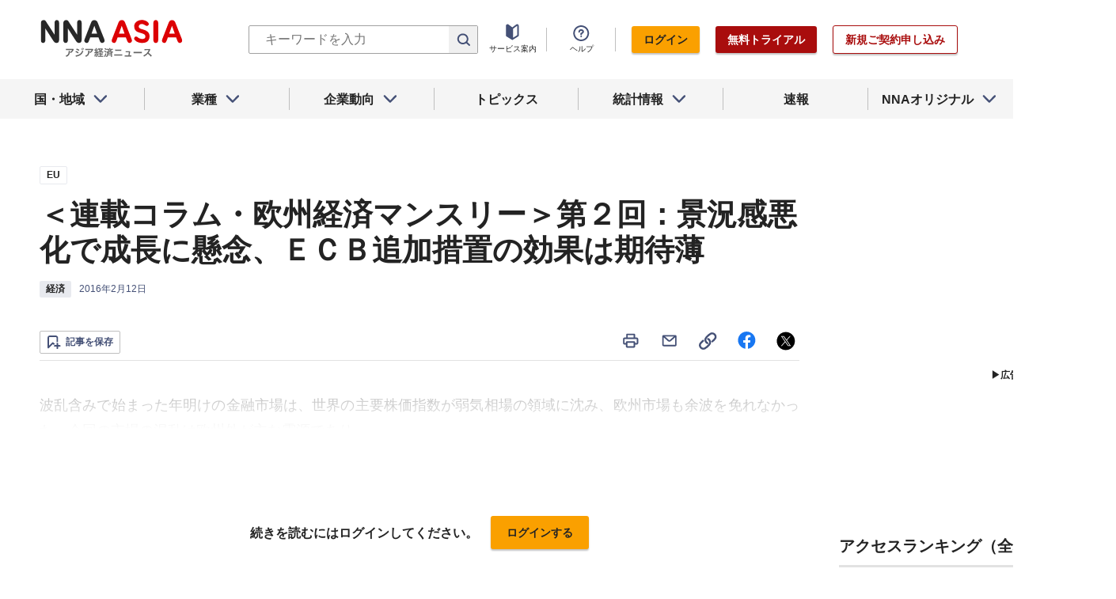

--- FILE ---
content_type: text/html; charset=utf-8
request_url: https://www.nna.jp/news/1163247
body_size: 25584
content:
<!DOCTYPE html><html><head><meta charSet="utf-8"/><title>＜連載コラム・欧州経済マンスリー＞第２回：景況感悪化で成長に懸念、ＥＣＢ追加措置の効果は期待薄 - NNA ASIA・EU・経済</title><meta name="viewport" content="width=device-width, initial-scale=1, shrink-to-fit=no"/><meta name="description" content="波乱含みで始まった年明けの金融市場は、世界の主要株価指数が弱気相場の領域に沈み、欧州市場も余波を免れなかった。今回の市場の混乱は欧州外が主な震源であり……"/><meta name="apple-itunes-app" content="app-id=6743823207"/><meta property="og:title" content="＜連載コラム・欧州経済マンスリー＞第２回：景況感悪化で成長に懸念、ＥＣＢ追加措置の効果は期待薄 - NNA ASIA・EU・経済"/><meta property="og:type" content="website"/><meta property="og:site_name" content="NNA.ASIA"/><meta property="og:url" content="https://www.nna.jp/news/1163247"/><meta property="fb:admins" content="60380"/><meta name="twitter:card" content="summary"/><meta name="twitter:site" content="@NNAASIA"/><meta property="og:image" content="/uploads/article_image/image_with_caption/88423/20160212eur001B001.gif"/><meta name="twitter:image" content="https://www.nna.jp/uploads/article_image/image_with_caption/88423/20160212eur001B001.gif"/><meta property="og:description" content="波乱含みで始まった年明けの金融市場は、世界の主要株価指数が弱気相場の領域に沈み、欧州市場も余波を免れなかった。今回の市場の混乱は欧州外が主な震源であり……"/><link rel="canonical" href="https://www.nna.jp/news/1163247"/><link rel="shortcut icon" href="/favicon.ico"/><link rel="apple-touch-icon" type="image/png" href="/icon.png"/><meta name="next-head-count" content="18"/><link rel="preload" href="/_next/static/css/d945a6be44df0655.css" as="style"/><link rel="stylesheet" href="/_next/static/css/d945a6be44df0655.css" data-n-g=""/><link rel="preload" href="/_next/static/css/e923caee07c07536.css" as="style"/><link rel="stylesheet" href="/_next/static/css/e923caee07c07536.css" data-n-p=""/><link rel="preload" href="/_next/static/css/0bbcced8c162c33a.css" as="style"/><link rel="stylesheet" href="/_next/static/css/0bbcced8c162c33a.css" data-n-p=""/><noscript data-n-css=""></noscript><script defer="" nomodule="" src="/_next/static/chunks/polyfills-5cd94c89d3acac5f.js"></script><script src="/_next/static/chunks/webpack-6a21c7080b3f2f28.js" defer=""></script><script src="/_next/static/chunks/framework-89f2f7d214569455.js" defer=""></script><script src="/_next/static/chunks/main-14746a226a42b8b5.js" defer=""></script><script src="/_next/static/chunks/pages/_app-c47f632b10a1df81.js" defer=""></script><script src="/_next/static/chunks/0f1ac474-7ca02b55c8c255d1.js" defer=""></script><script src="/_next/static/chunks/8860-4b52c8228c82203c.js" defer=""></script><script src="/_next/static/chunks/296-70145caeb9aa43d5.js" defer=""></script><script src="/_next/static/chunks/2869-988d707a9abcc796.js" defer=""></script><script src="/_next/static/chunks/9769-d24822d3c830b83c.js" defer=""></script><script src="/_next/static/chunks/8083-21abdd9338bbca5e.js" defer=""></script><script src="/_next/static/chunks/4061-5771df2c7fd14573.js" defer=""></script><script src="/_next/static/chunks/pages/news/%5Bid%5D-1cf297f74c1bcd78.js" defer=""></script><script src="/_next/static/zenPIZNh1f_ysk8_UjED3/_buildManifest.js" defer=""></script><script src="/_next/static/zenPIZNh1f_ysk8_UjED3/_ssgManifest.js" defer=""></script><script src="/_next/static/zenPIZNh1f_ysk8_UjED3/_middlewareManifest.js" defer=""></script></head><body><div id="__next"><div><header class="Header_header__Z8PUO article_print__header___1E_5 
        false
        Header_free_user__bbQS7
      "><div class="Header_inner__tfr0u article_print__header_inner__OgyI_"><h1 class="Header_logo__gECVj"><a class="Header_logo__gECVj Header_logo--asia__JumdV" href="/"><span style="box-sizing:border-box;display:inline-block;overflow:hidden;width:initial;height:initial;background:none;opacity:1;border:0;margin:0;padding:0;position:relative;max-width:100%"><span style="box-sizing:border-box;display:block;width:initial;height:initial;background:none;opacity:1;border:0;margin:0;padding:0;max-width:100%"><img style="display:block;max-width:100%;width:initial;height:initial;background:none;opacity:1;border:0;margin:0;padding:0" alt="" aria-hidden="true" src="data:image/svg+xml,%3csvg%20xmlns=%27http://www.w3.org/2000/svg%27%20version=%271.1%27%20width=%27181%27%20height=%2748%27/%3e"/></span><img alt="NNA ASIA" src="[data-uri]" decoding="async" data-nimg="intrinsic" style="position:absolute;top:0;left:0;bottom:0;right:0;box-sizing:border-box;padding:0;border:none;margin:auto;display:block;width:0;height:0;min-width:100%;max-width:100%;min-height:100%;max-height:100%;object-fit:contain"/><noscript><img alt="NNA ASIA" srcSet="/files/images/headerLogo_asia.svg 1x, /files/images/headerLogo_asia.svg 2x" src="/files/images/headerLogo_asia.svg" decoding="async" data-nimg="intrinsic" style="position:absolute;top:0;left:0;bottom:0;right:0;box-sizing:border-box;padding:0;border:none;margin:auto;display:block;width:0;height:0;min-width:100%;max-width:100%;min-height:100%;max-height:100%;object-fit:contain" loading="lazy"/></noscript></span></a></h1><div class="Header_sp_buttons__lpX3T article_hidePrint__xQr37"><div class="Tooltip_tooltip__container__i9aIC"><div><button class="Header_sp_button__LLjJy Header_sp_button--search__qGn8_">検索</button></div></div><button class="Header_sp_button__LLjJy Header_sp_button--mynews__AcpY3">Myニュース</button></div><div class="Header_search_box__74B66 article_hidePrint__xQr37 "><div class="Tooltip_tooltip__container__i9aIC"><div><div class="Header_search_box__input__zcauk"><form action="/search" method="get"><input class="Header_form__input--search__zYw6j" type="text" name="keywords" placeholder="キーワードを入力" aria-disabled="true" readonly=""/><button class="Header_form__button--search__y0lmx" type="submit" aria-disabled="true"></button></form></div></div></div></div><button class="Header_button--humburger__gj_fn article_hidePrint__xQr37 "><div><span></span><span></span><span></span></div></button><div class="Header_block__Esi6W article_hidePrint__xQr37"><button class="Header_button--close__w8SDQ"></button><div class="Header_btn_blocks__ySs6R"><div class="Header_btn_block__sZWLg"><a class="Header_btn--about__owrJd" href="/corp_contents/service/news">サービス案内</a></div><div class="Header_btn_block__sZWLg Header_btn_block--help__nz_QW"><button href="/contents/help"><a class="Header_btn--help__c5Z86">ヘルプ</a></button></div><div class="Header_btn_block__sZWLg"></div></div></div></div><nav class="GlobalNavi_navigation__n2DC3 article_hidePrint__xQr37"><ul><li class="gnavi__list"><button class="GlobalNavi_dropdown__bC44G  "><span>国・地域</span></button></li><li class="gnavi__list"><button class="GlobalNavi_dropdown__bC44G  "><span>業種</span></button></li><li class="gnavi__list"><button class="GlobalNavi_dropdown__bC44G  "><span>企業動向</span></button></li><li class="gnavi__list"><a href="/web_contents/topics/latest"><span>トピックス</span></a></li><li class="gnavi__list"><button class="GlobalNavi_dropdown__bC44G  "><span>統計情報</span></button></li><li class="gnavi__list"><a href="/flashes/all"><span>速報</span></a></li><li class="gnavi__list"><button class="GlobalNavi_dropdown__bC44G  "><span>NNAオリジナル</span></button></li></ul></nav><div class="GlobalNavi_header__dropdown__I4ziw article_hidePrint__xQr37"><div class="GlobalNavi_dropdown__container__3ryBp container__countries "><ul class="GlobalNavi_dropdown_menu__HVf9E list"><li class="list"><button class="AccordionMenu_dropdown_menu__category__Jxnv_ ">東アジア</button><ul class="AccordionMenu_dropdown_menu__list__81RV3 "><li class=""><a href="/countries/china">中国<!-- --></a></li><li class=""><a href="/countries/hongkong">香港<!-- --></a></li><li class=""><a href="/countries/taiwan">台湾<!-- --></a></li><li class=""><a href="/countries/korea">韓国<!-- --></a></li><li class=""><a href="/countries/japan">日本<!-- --></a></li></ul></li><li class="list"><button class="AccordionMenu_dropdown_menu__category__Jxnv_ ">東南アジア</button><ul class="AccordionMenu_dropdown_menu__list__81RV3 "><li class=""><a href="/countries/thailand">タイ<!-- --></a></li><li class=""><a href="/countries/vietnam">ベトナム<!-- --></a></li><li class=""><a href="/countries/myanmar">ミャンマー<!-- --></a></li><li class=""><a href="/countries/cambodia">カンボジア<!-- --></a></li><li class=""><a href="/countries/laos">ラオス<!-- --></a></li><li class=""><a href="/countries/malaysia">マレーシア<!-- --></a></li><li class=""><a href="/countries/singapore">シンガポール<!-- --></a></li><li class=""><a href="/countries/indonesia">インドネシア<!-- --></a></li><li class=""><a href="/countries/philippines">フィリピン<!-- --></a></li></ul></li><li class="list"><button class="AccordionMenu_dropdown_menu__category__Jxnv_ ">南アジア</button><ul class="AccordionMenu_dropdown_menu__list__81RV3 "><li class=""><a href="/countries/india">インド<!-- --></a></li></ul></li><li class="list"><button class="AccordionMenu_dropdown_menu__category__Jxnv_ ">オセアニア</button><ul class="AccordionMenu_dropdown_menu__list__81RV3 "><li class="CountryGroupLink_aud__0fED2"><a href="/countries/australia">オーストラリア・<!-- --><br/>ニュージーランド<!-- --></a></li></ul></li></ul></div><div class="GlobalNavi_dropdown__container__3ryBp container__categories  "><ul id="dropdown_categories" class="GlobalNavi_dropdown_menu__HVf9E list"><li class="list"><button class="AccordionMenu_dropdown_menu__category__Jxnv_ ">車両</button><ul class="AccordionMenu_dropdown_menu__list__81RV3 "><li><a href="/news/category/automobile">車両<!-- --> 全て<!-- --></a></li><li><a href="/news/category_detail/6">自動車</a></li><li><a href="/news/category_detail/7">二輪車</a></li><li><a href="/news/category_detail/77">車部品</a></li></ul></li><li class="list"><button class="AccordionMenu_dropdown_menu__category__Jxnv_ ">電機</button><ul class="AccordionMenu_dropdown_menu__list__81RV3 "><li><a href="/news/category/electronics">電機<!-- --> 全て<!-- --></a></li></ul></li><li class="list"><button class="AccordionMenu_dropdown_menu__category__Jxnv_ ">食品</button><ul class="AccordionMenu_dropdown_menu__list__81RV3 "><li><a href="/news/category/grocery">食品<!-- --> 全て<!-- --></a></li></ul></li><li class="list"><button class="AccordionMenu_dropdown_menu__category__Jxnv_ ">医薬</button><ul class="AccordionMenu_dropdown_menu__list__81RV3 "><li><a href="/news/category/medical">医薬<!-- --> 全て<!-- --></a></li><li><a href="/news/category_detail/19">保健医療</a></li><li><a href="/news/category_detail/20">医薬品</a></li></ul></li><li class="list"><button class="AccordionMenu_dropdown_menu__category__Jxnv_ ">化学</button><ul class="AccordionMenu_dropdown_menu__list__81RV3 "><li><a href="/news/category/chemistry">化学<!-- --> 全て<!-- --></a></li><li><a href="/news/category_detail/21">化学一般</a></li><li><a href="/news/category_detail/22">バイオ</a></li></ul></li><li class="list"><button class="AccordionMenu_dropdown_menu__category__Jxnv_ ">繊維</button><ul class="AccordionMenu_dropdown_menu__list__81RV3 "><li><a href="/news/category/apparel">繊維<!-- --> 全て<!-- --></a></li></ul></li><li class="list"><button class="AccordionMenu_dropdown_menu__category__Jxnv_ ">鉄鋼</button><ul class="AccordionMenu_dropdown_menu__list__81RV3 "><li><a href="/news/category/steel">鉄鋼<!-- --> 全て<!-- --></a></li><li><a href="/news/category_detail/24">鉄鋼・金属</a></li><li><a href="/news/category_detail/25">宝石・宝飾品</a></li></ul></li><li class="list"><button class="AccordionMenu_dropdown_menu__category__Jxnv_ ">農水</button><ul class="AccordionMenu_dropdown_menu__list__81RV3 "><li><a href="/news/category/agriculture">農水<!-- --> 全て<!-- --></a></li></ul></li><li class="list"><button class="AccordionMenu_dropdown_menu__category__Jxnv_ ">製造</button><ul class="AccordionMenu_dropdown_menu__list__81RV3 "><li><a href="/news/category/manufacture">製造<!-- --> 全て<!-- --></a></li><li><a href="/news/category_detail/27">精密機器</a></li><li><a href="/news/category_detail/28">ゴム・皮革</a></li><li><a href="/news/category_detail/29">紙・パルプ</a></li><li><a href="/news/category_detail/30">機械</a></li><li><a href="/news/category_detail/31">ガラス・セメント</a></li><li><a href="/news/category_detail/26">その他製造</a></li></ul></li><li class="list"><button class="AccordionMenu_dropdown_menu__category__Jxnv_ ">金融</button><ul class="AccordionMenu_dropdown_menu__list__81RV3 "><li><a href="/news/category/finance">金融<!-- --> 全て<!-- --></a></li><li><a href="/news/category_detail/42">金融一般</a></li><li><a href="/news/category_detail/44">証券</a></li><li><a href="/news/category_detail/45">保険</a></li></ul></li><li class="list"><button class="AccordionMenu_dropdown_menu__category__Jxnv_ ">建設</button><ul class="AccordionMenu_dropdown_menu__list__81RV3 "><li><a href="/news/category/construction">建設<!-- --> 全て<!-- --></a></li><li><a href="/news/category_detail/49">不動産</a></li><li><a href="/news/category_detail/50">建設・プラント</a></li></ul></li><li class="list"><button class="AccordionMenu_dropdown_menu__category__Jxnv_ ">運輸</button><ul class="AccordionMenu_dropdown_menu__list__81RV3 "><li><a href="/news/category/transport">運輸<!-- --> 全て<!-- --></a></li><li><a href="/news/category_detail/52">倉庫</a></li><li><a href="/news/category_detail/53">陸運</a></li><li><a href="/news/category_detail/54">海運</a></li><li><a href="/news/category_detail/55">空運</a></li></ul></li><li class="list"><button class="AccordionMenu_dropdown_menu__category__Jxnv_ ">ＩＴ</button><ul class="AccordionMenu_dropdown_menu__list__81RV3 "><li><a href="/news/category/it">ＩＴ<!-- --> 全て<!-- --></a></li><li><a href="/news/category_detail/8">ＩＴ一般</a></li><li><a href="/news/category_detail/10">電子・コンピューター</a></li><li><a href="/news/category_detail/11">通信</a></li></ul></li><li class="list"><button class="AccordionMenu_dropdown_menu__category__Jxnv_ ">資源</button><ul class="AccordionMenu_dropdown_menu__list__81RV3 "><li><a href="/news/category/natural-resources">資源<!-- --> 全て<!-- --></a></li><li><a href="/news/category_detail/35">石油・石炭・ガス</a></li><li><a href="/news/category_detail/36">鉱業</a></li></ul></li><li class="list"><button class="AccordionMenu_dropdown_menu__category__Jxnv_ ">公益</button><ul class="AccordionMenu_dropdown_menu__list__81RV3 "><li><a href="/news/category/energy">公益<!-- --> 全て<!-- --></a></li></ul></li><li class="list"><button class="AccordionMenu_dropdown_menu__category__Jxnv_ ">商業</button><ul class="AccordionMenu_dropdown_menu__list__81RV3 "><li><a href="/news/category/commerce">商業<!-- --> 全て<!-- --></a></li><li><a href="/news/category_detail/46">卸売り</a></li><li><a href="/news/category_detail/78">小売り</a></li></ul></li><li class="list"><button class="AccordionMenu_dropdown_menu__category__Jxnv_ ">サービス</button><ul class="AccordionMenu_dropdown_menu__list__81RV3 "><li><a href="/news/category/service">サービス<!-- --> 全て<!-- --></a></li><li><a href="/news/category_detail/79">外食・飲食</a></li><li><a href="/news/category_detail/48">その他サービス</a></li></ul></li><li class="list"><button class="AccordionMenu_dropdown_menu__category__Jxnv_ ">観光</button><ul class="AccordionMenu_dropdown_menu__list__81RV3 "><li><a href="/news/category/sightseeing">観光<!-- --> 全て<!-- --></a></li></ul></li><li class="list"><button class="AccordionMenu_dropdown_menu__category__Jxnv_ ">媒体</button><ul class="AccordionMenu_dropdown_menu__list__81RV3 "><li><a href="/news/category/media">媒体<!-- --> 全て<!-- --></a></li><li><a href="/news/category_detail/58">メディア</a></li><li><a href="/news/category_detail/57">娯楽</a></li></ul></li><li class="list"><button class="AccordionMenu_dropdown_menu__category__Jxnv_ ">経済</button><ul class="AccordionMenu_dropdown_menu__list__81RV3 "><li><a href="/news/category/economy">経済<!-- --> 全て<!-- --></a></li><li><a href="/news/category_detail/macro_economy">マクロ経済</a></li><li><a href="/news/category_detail/statistics">統計</a></li><li><a href="/news/category_detail/trade">貿易</a></li><li><a href="/news/category_detail/national_finance">財政</a></li><li><a href="/news/category_detail/regulation">政策・法律・規制</a></li><li><a href="/news/category_detail/infrastructure">インフラ</a></li><li><a href="/news/category_detail/environmental">環境</a></li><li><a href="/news/category_detail/capital_investment">設備投資</a></li><li><a href="/news/category_detail/venture_company">ベンチャー</a></li><li><a href="/news/category_detail/account_settlement">決算</a></li><li><a href="/news/category_detail/event">イベント</a></li><li><a href="/news/category_detail/labor">雇用・労務</a></li></ul></li><li class="list"><button class="AccordionMenu_dropdown_menu__category__Jxnv_ ">政治</button><ul class="AccordionMenu_dropdown_menu__list__81RV3 "><li><a href="/news/category/politics">政治<!-- --> 全て<!-- --></a></li><li><a href="/news/category_detail/politics">政治一般</a></li><li><a href="/news/category_detail/diplomacy">外交</a></li><li><a href="/news/category_detail/election">選挙</a></li><li><a href="/news/category_detail/military">軍事</a></li></ul></li><li class="list"><button class="AccordionMenu_dropdown_menu__category__Jxnv_ ">社会</button><ul class="AccordionMenu_dropdown_menu__list__81RV3 "><li><a href="/news/category/society">社会<!-- --> 全て<!-- --></a></li><li><a href="/news/category_detail/society">社会一般</a></li><li><a href="/news/category_detail/affair">事件</a></li><li><a href="/news/category_detail/disaster">災害</a></li><li><a href="/news/category_detail/education">教育</a></li><li><a href="/news/category_detail/culture">文化・宗教</a></li><li><a href="/news/category_detail/sports">スポーツ</a></li></ul></li></ul></div><div class="GlobalNavi_dropdown__container__3ryBp container__tags "><ul class="GlobalNavi_dropdown_menu__HVf9E list"><li class="TagArticlesLink_dropdown_menu__link__P75Cy list"><a href="/news/tag_articles/FromJapan/all"><i class="Icon_icon__QfSMz Icon_icon--chevron_right__m5F9u" style="width:21px;height:21px"></i>日系企業進出<!-- --></a></li></ul></div><div class="GlobalNavi_dropdown__container__3ryBp container__statistics "><ul class="GlobalNavi_dropdown_menu__HVf9E list"></ul></div><div class="GlobalNavi_dropdown__container__3ryBp container__original "><ul class="GlobalNavi_dropdown_menu__HVf9E list"><li class="OriginalLink_dropdown_menu__link__PBTg2 list"><a href="/news/top_articles"><i class="Icon_icon__QfSMz Icon_icon--chevron_right__m5F9u" style="width:21px;height:21px"></i>各国・地域のトップ記事<!-- --></a></li><li class="OriginalLink_dropdown_menu__link__PBTg2 list"><a href="/contents/special"><i class="Icon_icon__QfSMz Icon_icon--chevron_right__m5F9u" style="width:21px;height:21px"></i>特集<!-- --></a></li><li class="OriginalLink_dropdown_menu__link__PBTg2 list"><a href="/contents/serialization"><i class="Icon_icon__QfSMz Icon_icon--chevron_right__m5F9u" style="width:21px;height:21px"></i>連載<!-- --></a></li></ul></div></div></header><div class="LayoutTwoColumn_content__a8jr2 article_print__content__xhj6B"><main class="LayoutTwoColumn_main_content__lVgGt article_print__main__GO3tX"><div class="article_hidePrint__xQr37"><div class="Loading_container__P_fdG"><div class="Loading_circles__0_ZpW"><div class="Loading_circle__z7wwp Loading_circle_1__ljbOV"></div><div class="Loading_circle__z7wwp Loading_circle_2__s9T7u"></div><div class="Loading_circle__z7wwp Loading_circle_3__RZrV_"></div></div></div></div><div class="article_hidePrint__xQr37"><div class="Loading_container__P_fdG"><div class="Loading_circles__0_ZpW"><div class="Loading_circle__z7wwp Loading_circle_1__ljbOV"></div><div class="Loading_circle__z7wwp Loading_circle_2__s9T7u"></div><div class="Loading_circle__z7wwp Loading_circle_3__RZrV_"></div></div></div></div><article><header class="ArticleHeader_header__2L1h4"><div class="ArticleHeader_block__title__wj8vC"><div class="ArticleHeader_country__GG4bU"><div class="Tag_tag__vq_rC"><a class="tag--country" href="/countries/eu">EU</a></div><span class="china_local_area_name ChinaLocalAreaName_china_local_area_name__6Ag5D undefined"></span></div><h1 class="ArticleHeader_title__CdBj6 article_print__title__CLgYj">＜連載コラム・欧州経済マンスリー＞第２回：景況感悪化で成長に懸念、ＥＣＢ追加措置の効果は期待薄<!-- --></h1><div class="ArticleHeader_subtitle__d0sBv article_print__lead__cnnZT"></div></div><div class="ArticleHeader_properties__LdIRi"><div class="Tag_tag__vq_rC"><a class="tag--category_01" href="/news/category/economy">経済</a></div><div class="ArticleHeader_date__WfUxG"><span class="Datestamp_container__Wyzz0"><time class="Datestamp_text__J12nK" dateTime=""></time><span class="Datestamp_label__dp6Fa article_hidePrint__xQr37"></span></span></div></div></header><div class="article_hidePrint__xQr37 false"><div class="ArticleActions_article_detail__keep_share__zW717"><button></button><div class="ArticleActions_article_detail__share_buttons__2YUk5"><ul><li class="ArticleActions_article_detail__print__iuk_S"><button><i class="Icon_icon__QfSMz Icon_icon--print__KaD18" style="width:24px;height:24px"></i></button></li><li><a href="mailto:?subject=%EF%BC%9C%E9%80%A3%E8%BC%89%E3%82%B3%E3%83%A9%E3%83%A0%E3%83%BB%E6%AC%A7%E5%B7%9E%E7%B5%8C%E6%B8%88%E3%83%9E%E3%83%B3%E3%82%B9%E3%83%AA%E3%83%BC%EF%BC%9E%E7%AC%AC%EF%BC%92%E5%9B%9E%EF%BC%9A%E6%99%AF%E6%B3%81%E6%84%9F%E6%82%AA%E5%8C%96%E3%81%A7%E6%88%90%E9%95%B7%E3%81%AB%E6%87%B8%E5%BF%B5%E3%80%81%EF%BC%A5%EF%BC%A3%EF%BC%A2%E8%BF%BD%E5%8A%A0%E6%8E%AA%E7%BD%AE%E3%81%AE%E5%8A%B9%E6%9E%9C%E3%81%AF%E6%9C%9F%E5%BE%85%E8%96%84%20%20%EF%BC%9ANNA&amp;body=%E4%B8%8B%E8%A8%98%E3%81%AEURL%E3%81%8B%E3%82%89%E3%80%81%E8%A8%98%E4%BA%8B%E3%82%92%E8%AA%AD%E3%82%80%E3%81%93%E3%81%A8%E3%81%8C%E3%81%A7%E3%81%8D%E3%81%BE%E3%81%99%E3%80%82%0d%0ahttps://www.nna.jp/news/1163247"><i class="Icon_icon__QfSMz Icon_icon--mail__v_EaJ" style="width:24px;height:24px"></i></a></li><li><div class="Tooltip_tooltip__container__i9aIC"><div><button><i class="Icon_icon__QfSMz Icon_icon--share__O_4uz" style="width:24px;height:24px"></i></button></div></div></li><li><a href="https://www.facebook.com/sharer/sharer.php?u=https%3A%2F%2Fwww.nna.jp%2Fnews%2F1163247" target="_blank" rel="nofollow"><i class="Icon_icon__QfSMz Icon_icon--facebook__6cD5G" style="width:24px;height:24px"></i></a></li><li><a href="https://twitter.com/share?url=https%3A%2F%2Fwww.nna.jp%2Fnews%2F1163247&amp;text=%EF%BC%9C%E9%80%A3%E8%BC%89%E3%82%B3%E3%83%A9%E3%83%A0%E3%83%BB%E6%AC%A7%E5%B7%9E%E7%B5%8C%E6%B8%88%E3%83%9E%E3%83%B3%E3%82%B9%E3%83%AA%E3%83%BC%EF%BC%9E%E7%AC%AC%EF%BC%92%E5%9B%9E%EF%BC%9A%E6%99%AF%E6%B3%81%E6%84%9F%E6%82%AA%E5%8C%96%E3%81%A7%E6%88%90%E9%95%B7%E3%81%AB%E6%87%B8%E5%BF%B5%E3%80%81%EF%BC%A5%EF%BC%A3%EF%BC%A2%E8%BF%BD%E5%8A%A0%E6%8E%AA%E7%BD%AE%E3%81%AE%E5%8A%B9%E6%9E%9C%E3%81%AF%E6%9C%9F%E5%BE%85%E8%96%84%20%20%EF%BC%9ANNA" target="_blank" rel="nofollow"><i class="Icon_icon__QfSMz Icon_icon--icon_x___69M4" style="width:24px;height:24px"></i></a></li></ul></div></div></div><div class="ArticleBody_container__bDPNA article_print__body__dioLd"></div><div class="ArticleTags_container__c6bQz"><dl class="ArticleTags_tags__csGPg"><div><dt>国・地域</dt><dd class="country"><div class="Tag_tag__vq_rC"><a class="tag--country" href="/countries/eu">EU</a></div><span class="china_local_area_name ChinaLocalAreaName_china_local_area_name__6Ag5D undefined"></span></dd><dt>業種</dt><dd><div class="Tag_tag__vq_rC"><a class="tag--category_01" href="/news/category/economy">経済</a></div></dd></div><div class="ArticleTags_keywords__dtCwW"><dt>関連タグ</dt><dd><ul class="ArticleTags_tagItems__9I1hJ"><li><div class="Tag_tag__vq_rC"><a class="tag--category_02" href="/countries/eu">EU</a></div></li><li><div class="Tag_tag__vq_rC"><a class="tag--category_02" href="/news/category_detail/macro_economy">マクロ経済</a></div></li></ul></dd></div><div><dt>関連トピックス・特集・連載</dt><dd><ul class="ArticleTags_tagItems__9I1hJ"><li><div class="Tag_tag__vq_rC"><a class="tag--category_02" href="/web_contents/articles/234">連載コラム・欧州経済マンスリー</a></div></li></ul></dd></div></dl></div><div class="_id__actions__Dutb_ article_hidePrint__xQr37"><div class="ArticleActions_article_detail__keep_share__zW717"><div class="Tooltip_tooltip__container__i9aIC"><div><button class="SaveButton_button_save_detail__sDMeg "><span></span></button></div></div><div class="ArticleActions_article_detail__share_buttons__2YUk5"><ul><li class="ArticleActions_article_detail__print__iuk_S"><button><i class="Icon_icon__QfSMz Icon_icon--print__KaD18" style="width:24px;height:24px"></i></button></li><li><a href="mailto:?subject=%EF%BC%9C%E9%80%A3%E8%BC%89%E3%82%B3%E3%83%A9%E3%83%A0%E3%83%BB%E6%AC%A7%E5%B7%9E%E7%B5%8C%E6%B8%88%E3%83%9E%E3%83%B3%E3%82%B9%E3%83%AA%E3%83%BC%EF%BC%9E%E7%AC%AC%EF%BC%92%E5%9B%9E%EF%BC%9A%E6%99%AF%E6%B3%81%E6%84%9F%E6%82%AA%E5%8C%96%E3%81%A7%E6%88%90%E9%95%B7%E3%81%AB%E6%87%B8%E5%BF%B5%E3%80%81%EF%BC%A5%EF%BC%A3%EF%BC%A2%E8%BF%BD%E5%8A%A0%E6%8E%AA%E7%BD%AE%E3%81%AE%E5%8A%B9%E6%9E%9C%E3%81%AF%E6%9C%9F%E5%BE%85%E8%96%84%20%20%EF%BC%9ANNA&amp;body=%E4%B8%8B%E8%A8%98%E3%81%AEURL%E3%81%8B%E3%82%89%E3%80%81%E8%A8%98%E4%BA%8B%E3%82%92%E8%AA%AD%E3%82%80%E3%81%93%E3%81%A8%E3%81%8C%E3%81%A7%E3%81%8D%E3%81%BE%E3%81%99%E3%80%82%0d%0ahttps://www.nna.jp/news/1163247"><i class="Icon_icon__QfSMz Icon_icon--mail__v_EaJ" style="width:24px;height:24px"></i></a></li><li><div class="Tooltip_tooltip__container__i9aIC"><div><button><i class="Icon_icon__QfSMz Icon_icon--share__O_4uz" style="width:24px;height:24px"></i></button></div></div></li><li><a href="https://www.facebook.com/sharer/sharer.php?u=https%3A%2F%2Fwww.nna.jp%2Fnews%2F1163247" target="_blank" rel="nofollow"><i class="Icon_icon__QfSMz Icon_icon--facebook__6cD5G" style="width:24px;height:24px"></i></a></li><li><a href="https://twitter.com/share?url=https%3A%2F%2Fwww.nna.jp%2Fnews%2F1163247&amp;text=%EF%BC%9C%E9%80%A3%E8%BC%89%E3%82%B3%E3%83%A9%E3%83%A0%E3%83%BB%E6%AC%A7%E5%B7%9E%E7%B5%8C%E6%B8%88%E3%83%9E%E3%83%B3%E3%82%B9%E3%83%AA%E3%83%BC%EF%BC%9E%E7%AC%AC%EF%BC%92%E5%9B%9E%EF%BC%9A%E6%99%AF%E6%B3%81%E6%84%9F%E6%82%AA%E5%8C%96%E3%81%A7%E6%88%90%E9%95%B7%E3%81%AB%E6%87%B8%E5%BF%B5%E3%80%81%EF%BC%A5%EF%BC%A3%EF%BC%A2%E8%BF%BD%E5%8A%A0%E6%8E%AA%E7%BD%AE%E3%81%AE%E5%8A%B9%E6%9E%9C%E3%81%AF%E6%9C%9F%E5%BE%85%E8%96%84%20%20%EF%BC%9ANNA" target="_blank" rel="nofollow"><i class="Icon_icon__QfSMz Icon_icon--icon_x___69M4" style="width:24px;height:24px"></i></a></li></ul></div></div></div><div class="WebContents_container__Jy_0W article_hidePrint__xQr37"><div class="SectionTitle_container__xRSPH"><h3 class="SectionTitle_title__xiB34"><a href="/web_contents/articles/234">連載コラム・欧州経済マンスリー</a></h3></div><div><article class="ArticleListItem_container__hpi0o"><a class="ArticleListItem_title__H5nLb" href="/news/1662617"><h3 title="＜連載コラム・欧州経済マンスリー＞第19回 ユーロ高も、ＥＣＢの計画に完全な転換はなし">＜連載コラム・欧州経済マンスリー＞第19回 ユーロ高も、ＥＣＢの計画に完全な転換はなし</h3></a><div class="ArticleListItem_properties__3sRtr"><div class="ArticleListItem_tags__qnCF0" title="EU 経済 マクロ経済"><div class="ArticleListItem_tags_inner__rKgW0"><div class="article--country--tag"><div class="Tag_tag__vq_rC"><a class="tag--country" href="/countries/eu">EU</a></div><span class="china_local_area_name ChinaLocalAreaName_china_local_area_name__6Ag5D ChinaLocalAreaName_list__GVDpt"></span></div><div class="Tag_tag__vq_rC"><a class="tag--category_01" href="/news/category/economy">経済</a></div><div class="Tag_tag__vq_rC"><a class="tag--category_02" href="/news/category_detail/macro_economy">マクロ経済</a></div></div></div><div><span class="Datestamp_container__Wyzz0"><time class="Datestamp_text__J12nK" dateTime=""></time><span class="Datestamp_label__dp6Fa article_hidePrint__xQr37"></span></span></div><div class="ArticleListItem_lockIcon__pi_m_"><i class="Icon_icon__QfSMz Icon_icon--lock__A5iqC" style="width:16px;height:16px"></i></div><div class="Tooltip_tooltip__container__i9aIC"><div><button class="SaveButton_button_save_simple__sSYS2 "><span></span></button></div></div></div></article><article class="ArticleListItem_container__hpi0o"><a class="ArticleListItem_title__H5nLb" href="/news/1638260"><h3 title="＜連載コラム・欧州経済マンスリー＞第18回 ＥＣＢは金融政策の効果強調もインフレ目標達成の時期は未知数">＜連載コラム・欧州経済マンスリー＞第18回 ＥＣＢは金融政策の効果強調もインフレ目標達成の時期は未知数</h3></a><div class="ArticleListItem_properties__3sRtr"><div class="ArticleListItem_tags__qnCF0" title="EU 経済 マクロ経済 貿易 その他製造 石油・石炭・ガス 電力・ガス・水道 金融一般 証券 卸売り その他サービス 不動産 雇用・労務 政策・法律・規制 選挙 小売り"><div class="ArticleListItem_tags_inner__rKgW0"><div class="article--country--tag"><div class="Tag_tag__vq_rC"><a class="tag--country" href="/countries/eu">EU</a></div><span class="china_local_area_name ChinaLocalAreaName_china_local_area_name__6Ag5D ChinaLocalAreaName_list__GVDpt"></span></div><div class="Tag_tag__vq_rC"><a class="tag--category_01" href="/news/category/economy">経済</a></div><div class="Tag_tag__vq_rC"><a class="tag--category_02" href="/news/category_detail/macro_economy">マクロ経済</a></div><div class="Tag_tag__vq_rC"><a class="tag--category_02" href="/news/category_detail/trade">貿易</a></div><div class="Tag_tag__vq_rC"><a class="tag--category_02" href="/news/category_detail/26">その他製造</a></div><div class="Tag_tag__vq_rC"><a class="tag--category_02" href="/news/category_detail/35">石油・石炭・ガス</a></div><div class="Tag_tag__vq_rC"><a class="tag--category_02" href="/news/category_detail/41">電力・ガス・水道</a></div><div class="Tag_tag__vq_rC"><a class="tag--category_02" href="/news/category_detail/42">金融一般</a></div><div class="Tag_tag__vq_rC"><a class="tag--category_02" href="/news/category_detail/44">証券</a></div><div class="Tag_tag__vq_rC"><a class="tag--category_02" href="/news/category_detail/46">卸売り</a></div><div class="Tag_tag__vq_rC"><a class="tag--category_02" href="/news/category_detail/48">その他サービス</a></div><div class="Tag_tag__vq_rC"><a class="tag--category_02" href="/news/category_detail/49">不動産</a></div><div class="Tag_tag__vq_rC"><a class="tag--category_02" href="/news/category_detail/labor">雇用・労務</a></div><div class="Tag_tag__vq_rC"><a class="tag--category_02" href="/news/category_detail/regulation">政策・法律・規制</a></div><div class="Tag_tag__vq_rC"><a class="tag--category_02" href="/news/category_detail/election">選挙</a></div><div class="Tag_tag__vq_rC"><a class="tag--category_02" href="/news/category_detail/78">小売り</a></div></div></div><div><span class="Datestamp_container__Wyzz0"><time class="Datestamp_text__J12nK" dateTime=""></time><span class="Datestamp_label__dp6Fa article_hidePrint__xQr37"></span></span></div><div class="ArticleListItem_lockIcon__pi_m_"><i class="Icon_icon__QfSMz Icon_icon--lock__A5iqC" style="width:16px;height:16px"></i></div><div class="Tooltip_tooltip__container__i9aIC"><div><button class="SaveButton_button_save_simple__sSYS2 "><span></span></button></div></div></div></article><article class="ArticleListItem_container__hpi0o"><a class="ArticleListItem_title__H5nLb" href="/news/1622849"><h3 title="＜連載コラム・欧州経済マンスリー＞第17回 明るさを増すユーロ圏経済の見通しと対照的な英国">＜連載コラム・欧州経済マンスリー＞第17回 明るさを増すユーロ圏経済の見通しと対照的な英国</h3></a><div class="ArticleListItem_properties__3sRtr"><div class="ArticleListItem_tags__qnCF0" title="EU 経済 マクロ経済 統計 その他製造 石油・石炭・ガス 電力・ガス・水道 金融一般 設備投資 卸売り 雇用・労務 政治一般 政策・法律・規制 選挙 小売り"><div class="ArticleListItem_tags_inner__rKgW0"><div class="article--country--tag"><div class="Tag_tag__vq_rC"><a class="tag--country" href="/countries/eu">EU</a></div><span class="china_local_area_name ChinaLocalAreaName_china_local_area_name__6Ag5D ChinaLocalAreaName_list__GVDpt"></span></div><div class="Tag_tag__vq_rC"><a class="tag--category_01" href="/news/category/economy">経済</a></div><div class="Tag_tag__vq_rC"><a class="tag--category_02" href="/news/category_detail/macro_economy">マクロ経済</a></div><div class="Tag_tag__vq_rC"><a class="tag--category_02" href="/news/category_detail/statistics">統計</a></div><div class="Tag_tag__vq_rC"><a class="tag--category_02" href="/news/category_detail/26">その他製造</a></div><div class="Tag_tag__vq_rC"><a class="tag--category_02" href="/news/category_detail/35">石油・石炭・ガス</a></div><div class="Tag_tag__vq_rC"><a class="tag--category_02" href="/news/category_detail/41">電力・ガス・水道</a></div><div class="Tag_tag__vq_rC"><a class="tag--category_02" href="/news/category_detail/42">金融一般</a></div><div class="Tag_tag__vq_rC"><a class="tag--category_02" href="/news/category_detail/capital_investment">設備投資</a></div><div class="Tag_tag__vq_rC"><a class="tag--category_02" href="/news/category_detail/46">卸売り</a></div><div class="Tag_tag__vq_rC"><a class="tag--category_02" href="/news/category_detail/labor">雇用・労務</a></div><div class="Tag_tag__vq_rC"><a class="tag--category_02" href="/news/category_detail/politics">政治一般</a></div><div class="Tag_tag__vq_rC"><a class="tag--category_02" href="/news/category_detail/regulation">政策・法律・規制</a></div><div class="Tag_tag__vq_rC"><a class="tag--category_02" href="/news/category_detail/election">選挙</a></div><div class="Tag_tag__vq_rC"><a class="tag--category_02" href="/news/category_detail/78">小売り</a></div></div></div><div><span class="Datestamp_container__Wyzz0"><time class="Datestamp_text__J12nK" dateTime=""></time><span class="Datestamp_label__dp6Fa article_hidePrint__xQr37"></span></span></div><div class="ArticleListItem_lockIcon__pi_m_"><i class="Icon_icon__QfSMz Icon_icon--lock__A5iqC" style="width:16px;height:16px"></i></div><div class="Tooltip_tooltip__container__i9aIC"><div><button class="SaveButton_button_save_simple__sSYS2 "><span></span></button></div></div></div></article><article class="ArticleListItem_container__hpi0o"><a class="ArticleListItem_title__H5nLb" href="/news/1610727"><h3 title="＜連載コラム・欧州経済マンスリー＞第16回 マクロン氏勝利は朗報、ＥＣＢは金融引き締め急がず">＜連載コラム・欧州経済マンスリー＞第16回 マクロン氏勝利は朗報、ＥＣＢは金融引き締め急がず</h3></a><div class="ArticleListItem_properties__3sRtr"><div class="ArticleListItem_tags__qnCF0" title="EU 経済 マクロ経済"><div class="ArticleListItem_tags_inner__rKgW0"><div class="article--country--tag"><div class="Tag_tag__vq_rC"><a class="tag--country" href="/countries/eu">EU</a></div><span class="china_local_area_name ChinaLocalAreaName_china_local_area_name__6Ag5D ChinaLocalAreaName_list__GVDpt"></span></div><div class="Tag_tag__vq_rC"><a class="tag--category_01" href="/news/category/economy">経済</a></div><div class="Tag_tag__vq_rC"><a class="tag--category_02" href="/news/category_detail/macro_economy">マクロ経済</a></div></div></div><div><span class="Datestamp_container__Wyzz0"><time class="Datestamp_text__J12nK" dateTime=""></time><span class="Datestamp_label__dp6Fa article_hidePrint__xQr37"></span></span></div><div class="ArticleListItem_lockIcon__pi_m_"><i class="Icon_icon__QfSMz Icon_icon--lock__A5iqC" style="width:16px;height:16px"></i></div><div class="Tooltip_tooltip__container__i9aIC"><div><button class="SaveButton_button_save_simple__sSYS2 "><span></span></button></div></div></div></article><article class="ArticleListItem_container__hpi0o"><a class="ArticleListItem_title__H5nLb" href="/news/1599465"><h3 title="＜連載コラム・欧州経済マンスリー＞第15回 仏大統領選に熱視線、ＥＣＢは現状維持の公算大">＜連載コラム・欧州経済マンスリー＞第15回 仏大統領選に熱視線、ＥＣＢは現状維持の公算大</h3></a><div class="ArticleListItem_properties__3sRtr"><div class="ArticleListItem_tags__qnCF0" title="EU 経済 マクロ経済"><div class="ArticleListItem_tags_inner__rKgW0"><div class="article--country--tag"><div class="Tag_tag__vq_rC"><a class="tag--country" href="/countries/eu">EU</a></div><span class="china_local_area_name ChinaLocalAreaName_china_local_area_name__6Ag5D ChinaLocalAreaName_list__GVDpt"></span></div><div class="Tag_tag__vq_rC"><a class="tag--category_01" href="/news/category/economy">経済</a></div><div class="Tag_tag__vq_rC"><a class="tag--category_02" href="/news/category_detail/macro_economy">マクロ経済</a></div></div></div><div><span class="Datestamp_container__Wyzz0"><time class="Datestamp_text__J12nK" dateTime=""></time><span class="Datestamp_label__dp6Fa article_hidePrint__xQr37"></span></span></div><div class="ArticleListItem_lockIcon__pi_m_"><i class="Icon_icon__QfSMz Icon_icon--lock__A5iqC" style="width:16px;height:16px"></i></div><div class="Tooltip_tooltip__container__i9aIC"><div><button class="SaveButton_button_save_simple__sSYS2 "><span></span></button></div></div></div></article><article class="ArticleListItem_container__hpi0o"><a class="ArticleListItem_title__H5nLb" href="/news/1587286"><h3 title="＜連載コラム・欧州経済マンスリー＞第14回 ルペン氏敗北なら順調に景気回復、マイナス金利の行方は">＜連載コラム・欧州経済マンスリー＞第14回 ルペン氏敗北なら順調に景気回復、マイナス金利の行方は</h3></a><div class="ArticleListItem_properties__3sRtr"><div class="ArticleListItem_tags__qnCF0" title="EU 経済 マクロ経済"><div class="ArticleListItem_tags_inner__rKgW0"><div class="article--country--tag"><div class="Tag_tag__vq_rC"><a class="tag--country" href="/countries/eu">EU</a></div><span class="china_local_area_name ChinaLocalAreaName_china_local_area_name__6Ag5D ChinaLocalAreaName_list__GVDpt"></span></div><div class="Tag_tag__vq_rC"><a class="tag--category_01" href="/news/category/economy">経済</a></div><div class="Tag_tag__vq_rC"><a class="tag--category_02" href="/news/category_detail/macro_economy">マクロ経済</a></div></div></div><div><span class="Datestamp_container__Wyzz0"><time class="Datestamp_text__J12nK" dateTime=""></time><span class="Datestamp_label__dp6Fa article_hidePrint__xQr37"></span></span></div><div class="ArticleListItem_lockIcon__pi_m_"><i class="Icon_icon__QfSMz Icon_icon--lock__A5iqC" style="width:16px;height:16px"></i></div><div class="Tooltip_tooltip__container__i9aIC"><div><button class="SaveButton_button_save_simple__sSYS2 "><span></span></button></div></div></div></article></div></div><div class="GooglePublisherTag_mobile__ads__container__Rc2nG GooglePublisherTag_mobile__ads__container__last__WkeZe"><div id="div-gpt-ad-1662470035994-0" style="width:300px;height:250px"></div></div><section class="top_section__gRSZo article_hidePrint__xQr37"><div class="Heading_heading__container__HHlCE"><h2 class="heading__contents--L
        undefined
        ">各国・地域のトップ記事</h2></div><div class="top_container__col3__Yypgg"><div><article class="FeatureArticle_container__4iEVC  with_image"><div class="article__summary"><div class="Tag_tag__vq_rC"><a class="tag--country" href="/countries/china">中国</a></div><span class="china_local_area_name ChinaLocalAreaName_china_local_area_name__6Ag5D undefined"></span><a class="FeatureArticle_link__gHQHP" href="/news/2886583"><h2 class="article__title">工業利益が４年ぶりプラス</h2></a><div class="article__property"><div class="NewsProperties_container__ve4pR"><div class="Tag_tag__vq_rC"><a class="tag--original" href="/news/tag_articles/PickUp/all">PICK UP</a></div><div class="tag__categories"><div class="tag__categories_inner"><div class="Tag_tag__vq_rC"><a class="tag--category_01" href="/news/category/economy">経済</a></div><div class="Tag_tag__vq_rC"><a class="tag--category_02" href="/news/category_detail/macro_economy">マクロ経済</a></div><div class="Tag_tag__vq_rC"><a class="tag--category_02" href="/news/category_detail/statistics">統計</a></div><div class="Tag_tag__vq_rC"><a class="tag--category_02" href="/news/category_detail/6">自動車</a></div><div class="Tag_tag__vq_rC"><a class="tag--category_02" href="/news/category_detail/16">電機</a></div><div class="Tag_tag__vq_rC"><a class="tag--category_02" href="/news/category_detail/18">食品・飲料</a></div><div class="Tag_tag__vq_rC"><a class="tag--category_02" href="/news/category_detail/19">保健医療</a></div><div class="Tag_tag__vq_rC"><a class="tag--category_02" href="/news/category_detail/20">医薬品</a></div><div class="Tag_tag__vq_rC"><a class="tag--category_02" href="/news/category_detail/21">化学一般</a></div><div class="Tag_tag__vq_rC"><a class="tag--category_02" href="/news/category_detail/22">バイオ</a></div><div class="Tag_tag__vq_rC"><a class="tag--category_02" href="/news/category_detail/23">繊維</a></div><div class="Tag_tag__vq_rC"><a class="tag--category_02" href="/news/category_detail/24">鉄鋼・金属</a></div><div class="Tag_tag__vq_rC"><a class="tag--category_02" href="/news/category_detail/26">その他製造</a></div><div class="Tag_tag__vq_rC"><a class="tag--category_02" href="/news/category_detail/27">精密機器</a></div><div class="Tag_tag__vq_rC"><a class="tag--category_02" href="/news/category_detail/30">機械</a></div><div class="Tag_tag__vq_rC"><a class="tag--category_02" href="/news/category_detail/35">石油・石炭・ガス</a></div><div class="Tag_tag__vq_rC"><a class="tag--category_02" href="/news/category_detail/36">鉱業</a></div><div class="Tag_tag__vq_rC"><a class="tag--category_02" href="/news/category_detail/41">電力・ガス・水道</a></div><div class="Tag_tag__vq_rC"><a class="tag--category_02" href="/news/category_detail/regulation">政策・法律・規制</a></div></div></div></div><span class="Datestamp_container__Wyzz0"><time class="Datestamp_text__J12nK" dateTime=""></time><span class="Datestamp_label__dp6Fa article_hidePrint__xQr37">NEW</span></span><span class="paiedIcon"><i class="Icon_icon__QfSMz Icon_icon--lock__A5iqC" style="width:16px;height:16px"></i></span></div></div><div><div class="article__thumbnail"><a class="FeatureArticle_link__gHQHP" tabindex="-1" href="/news/2886583"><span style="box-sizing:border-box;display:block;overflow:hidden;width:initial;height:initial;background:none;opacity:1;border:0;margin:0;padding:0;position:absolute;top:0;left:0;bottom:0;right:0"><img alt="" src="[data-uri]" decoding="async" data-nimg="fill" style="position:absolute;top:0;left:0;bottom:0;right:0;box-sizing:border-box;padding:0;border:none;margin:auto;display:block;width:0;height:0;min-width:100%;max-width:100%;min-height:100%;max-height:100%;object-fit:contain"/><noscript><img alt="" sizes="100vw" srcSet="https://www.nna.jp/uploads/article_image/image_with_caption/13870961/20260128_cnd_rieki1.png 640w, https://www.nna.jp/uploads/article_image/image_with_caption/13870961/20260128_cnd_rieki1.png 750w, https://www.nna.jp/uploads/article_image/image_with_caption/13870961/20260128_cnd_rieki1.png 828w, https://www.nna.jp/uploads/article_image/image_with_caption/13870961/20260128_cnd_rieki1.png 1080w, https://www.nna.jp/uploads/article_image/image_with_caption/13870961/20260128_cnd_rieki1.png 1200w, https://www.nna.jp/uploads/article_image/image_with_caption/13870961/20260128_cnd_rieki1.png 1920w, https://www.nna.jp/uploads/article_image/image_with_caption/13870961/20260128_cnd_rieki1.png 2048w, https://www.nna.jp/uploads/article_image/image_with_caption/13870961/20260128_cnd_rieki1.png 3840w" src="https://www.nna.jp/uploads/article_image/image_with_caption/13870961/20260128_cnd_rieki1.png" decoding="async" data-nimg="fill" style="position:absolute;top:0;left:0;bottom:0;right:0;box-sizing:border-box;padding:0;border:none;margin:auto;display:block;width:0;height:0;min-width:100%;max-width:100%;min-height:100%;max-height:100%;object-fit:contain" loading="lazy"/></noscript></span></a></div></div></article></div><div><article class="FeatureArticle_container__4iEVC  with_image"><div class="article__summary"><div class="Tag_tag__vq_rC"><a class="tag--country" href="/countries/hongkong">香港</a></div><span class="china_local_area_name ChinaLocalAreaName_china_local_area_name__6Ag5D undefined"></span><a class="FeatureArticle_link__gHQHP" href="/news/2886622"><h2 class="article__title">25年輸出額、過去最高を更新</h2></a><div class="article__property"><div class="NewsProperties_container__ve4pR"><div class="Tag_tag__vq_rC"><a class="tag--original" href="/news/tag_articles/PickUp/all">PICK UP</a></div><div class="tag__categories"><div class="tag__categories_inner"><div class="Tag_tag__vq_rC"><a class="tag--category_01" href="/news/category/economy">経済</a></div><div class="Tag_tag__vq_rC"><a class="tag--category_02" href="/news/category_detail/macro_economy">マクロ経済</a></div><div class="Tag_tag__vq_rC"><a class="tag--category_02" href="/news/category_detail/trade">貿易</a></div><div class="Tag_tag__vq_rC"><a class="tag--category_02" href="/news/category_detail/statistics">統計</a></div></div></div></div><span class="Datestamp_container__Wyzz0"><time class="Datestamp_text__J12nK" dateTime=""></time><span class="Datestamp_label__dp6Fa article_hidePrint__xQr37">NEW</span></span><span class="paiedIcon"><i class="Icon_icon__QfSMz Icon_icon--lock__A5iqC" style="width:16px;height:16px"></i></span></div></div><div><div class="article__thumbnail"><a class="FeatureArticle_link__gHQHP" tabindex="-1" href="/news/2886622"><span style="box-sizing:border-box;display:block;overflow:hidden;width:initial;height:initial;background:none;opacity:1;border:0;margin:0;padding:0;position:absolute;top:0;left:0;bottom:0;right:0"><img alt="" src="[data-uri]" decoding="async" data-nimg="fill" style="position:absolute;top:0;left:0;bottom:0;right:0;box-sizing:border-box;padding:0;border:none;margin:auto;display:block;width:0;height:0;min-width:100%;max-width:100%;min-height:100%;max-height:100%;object-fit:contain"/><noscript><img alt="" sizes="100vw" srcSet="https://www.nna.jp/uploads/article_image/image_with_caption/13871481/20260128_hkd_export001.png 640w, https://www.nna.jp/uploads/article_image/image_with_caption/13871481/20260128_hkd_export001.png 750w, https://www.nna.jp/uploads/article_image/image_with_caption/13871481/20260128_hkd_export001.png 828w, https://www.nna.jp/uploads/article_image/image_with_caption/13871481/20260128_hkd_export001.png 1080w, https://www.nna.jp/uploads/article_image/image_with_caption/13871481/20260128_hkd_export001.png 1200w, https://www.nna.jp/uploads/article_image/image_with_caption/13871481/20260128_hkd_export001.png 1920w, https://www.nna.jp/uploads/article_image/image_with_caption/13871481/20260128_hkd_export001.png 2048w, https://www.nna.jp/uploads/article_image/image_with_caption/13871481/20260128_hkd_export001.png 3840w" src="https://www.nna.jp/uploads/article_image/image_with_caption/13871481/20260128_hkd_export001.png" decoding="async" data-nimg="fill" style="position:absolute;top:0;left:0;bottom:0;right:0;box-sizing:border-box;padding:0;border:none;margin:auto;display:block;width:0;height:0;min-width:100%;max-width:100%;min-height:100%;max-height:100%;object-fit:contain" loading="lazy"/></noscript></span></a></div></div></article></div><div><article class="FeatureArticle_container__4iEVC  with_image"><div class="article__summary"><div class="Tag_tag__vq_rC"><a class="tag--country" href="/countries/taiwan">台湾</a></div><span class="china_local_area_name ChinaLocalAreaName_china_local_area_name__6Ag5D undefined"></span><a class="FeatureArticle_link__gHQHP" href="/news/2886492"><h2 class="article__title">台湾電力、４年ぶり黒字転換</h2></a><div class="article__property"><div class="NewsProperties_container__ve4pR"><div class="Tag_tag__vq_rC"><a class="tag--original" href="/news/tag_articles/PickUp/all">PICK UP</a></div><div class="tag__categories"><div class="tag__categories_inner"><div class="Tag_tag__vq_rC"><a class="tag--category_01" href="/news/category/energy">公益</a></div><div class="Tag_tag__vq_rC"><a class="tag--category_02" href="/news/category_detail/account_settlement">決算</a></div><div class="Tag_tag__vq_rC"><a class="tag--category_02" href="/news/category_detail/41">電力・ガス・水道</a></div></div></div></div><span class="Datestamp_container__Wyzz0"><time class="Datestamp_text__J12nK" dateTime=""></time><span class="Datestamp_label__dp6Fa article_hidePrint__xQr37">NEW</span></span><span class="paiedIcon"><i class="Icon_icon__QfSMz Icon_icon--lock__A5iqC" style="width:16px;height:16px"></i></span></div></div><div><div class="article__thumbnail"><a class="FeatureArticle_link__gHQHP" tabindex="-1" href="/news/2886492"><span style="box-sizing:border-box;display:block;overflow:hidden;width:initial;height:initial;background:none;opacity:1;border:0;margin:0;padding:0;position:absolute;top:0;left:0;bottom:0;right:0"><img alt="" src="[data-uri]" decoding="async" data-nimg="fill" style="position:absolute;top:0;left:0;bottom:0;right:0;box-sizing:border-box;padding:0;border:none;margin:auto;display:block;width:0;height:0;min-width:100%;max-width:100%;min-height:100%;max-height:100%;object-fit:contain"/><noscript><img alt="" sizes="100vw" srcSet="https://www.nna.jp/uploads/article_image/image_with_caption/13869641/20260128_twd_top_w.jpg 640w, https://www.nna.jp/uploads/article_image/image_with_caption/13869641/20260128_twd_top_w.jpg 750w, https://www.nna.jp/uploads/article_image/image_with_caption/13869641/20260128_twd_top_w.jpg 828w, https://www.nna.jp/uploads/article_image/image_with_caption/13869641/20260128_twd_top_w.jpg 1080w, https://www.nna.jp/uploads/article_image/image_with_caption/13869641/20260128_twd_top_w.jpg 1200w, https://www.nna.jp/uploads/article_image/image_with_caption/13869641/20260128_twd_top_w.jpg 1920w, https://www.nna.jp/uploads/article_image/image_with_caption/13869641/20260128_twd_top_w.jpg 2048w, https://www.nna.jp/uploads/article_image/image_with_caption/13869641/20260128_twd_top_w.jpg 3840w" src="https://www.nna.jp/uploads/article_image/image_with_caption/13869641/20260128_twd_top_w.jpg" decoding="async" data-nimg="fill" style="position:absolute;top:0;left:0;bottom:0;right:0;box-sizing:border-box;padding:0;border:none;margin:auto;display:block;width:0;height:0;min-width:100%;max-width:100%;min-height:100%;max-height:100%;object-fit:contain" loading="lazy"/></noscript></span></a></div></div></article></div></div><div class="top_list__link__4veD8"><a class="textlink__to_list TextLinkToList_container__BE9Kl  " href="/news/top_articles"><span class="TextLinkToList_title__PjFie">各国・地域のトップ記事一覧へ</span><i class="Icon_icon__QfSMz Icon_icon--chevron_right__m5F9u" style="width:21px;height:21px"></i></a></div></section><div class="GooglePublisherTag_mobile__ads__container__Rc2nG"></div></article></main><div class="AsideContents_sidebar__D3TIV article_hidePrint__xQr37"><div class="Loading_container__P_fdG"><div class="Loading_circles__0_ZpW"><div class="Loading_circle__z7wwp Loading_circle_1__ljbOV"></div><div class="Loading_circle__z7wwp Loading_circle_2__s9T7u"></div><div class="Loading_circle__z7wwp Loading_circle_3__RZrV_"></div></div></div><div class="Loading_container__P_fdG"><div class="Loading_circles__0_ZpW"><div class="Loading_circle__z7wwp Loading_circle_1__ljbOV"></div><div class="Loading_circle__z7wwp Loading_circle_2__s9T7u"></div><div class="Loading_circle__z7wwp Loading_circle_3__RZrV_"></div></div></div><div class="AsideContents_ads__container__E1k_u"><div id="div-gpt-ad-1658459405189-0" style="width:300px;height:250px"></div><a class="AsideContents_ad-info-link__mveYL" href="https://www.nna.jp/corp_contents/ad/">▶広告掲載について</a></div><div class="AsideContents_ads__container__E1k_u"><div id="div-gpt-ad-1658459902005-0" style="width:300px;height:60px"></div></div><div class="AsideContents_ads__container__E1k_u"><div id="div-gpt-ad-1658460418210-0" style="width:300px;height:60px"></div></div><div class="AsideContents_ranking__container__42ie_"><div class="Loading_container__P_fdG"><div class="Loading_circles__0_ZpW"><div class="Loading_circle__z7wwp Loading_circle_1__ljbOV"></div><div class="Loading_circle__z7wwp Loading_circle_2__s9T7u"></div><div class="Loading_circle__z7wwp Loading_circle_3__RZrV_"></div></div></div></div><div class="AsideContents_newsheadline__container__xmmuA"><div class="Loading_container__P_fdG"><div class="Loading_circles__0_ZpW"><div class="Loading_circle__z7wwp Loading_circle_1__ljbOV"></div><div class="Loading_circle__z7wwp Loading_circle_2__s9T7u"></div><div class="Loading_circle__z7wwp Loading_circle_3__RZrV_"></div></div></div></div><div class="AsideContents_nna-info__container__mxry_"><div class="Heading_heading__container__HHlCE"><h1 class="heading__contents--M
        undefined
        ">NNAからのお知らせ</h1></div><div id="div-gpt-ad-1714099642636-0" style="width:318px;height:18px"></div></div><div class="AsideContents_ads__container__E1k_u"><div id="div-gpt-ad-1658459634134-0" style="width:300px;height:250px"></div></div><div class="AsideContents_ads__container__E1k_u"><div id="div-gpt-ad-1658460547144-0" style="width:300px;height:60px"></div></div><div class="AsideContents_ads__container__E1k_u"><div id="div-gpt-ad-1658460869187-0" style="width:300px;height:60px"></div></div><div class="AsideContents_ads__container__E1k_u"></div><div class="AsideContents_sns__container__otqHb"><div class="Heading_heading__container__HHlCE"><h1 class="heading__contents--M
        undefined
        ">SNSでNNAをフォロー</h1></div><section class="SnsFollow_container__kR1xx"><a target="_blank" href="https://www.facebook.com/news.nna.asia/"><i class="Icon_icon__QfSMz Icon_icon--facebook__6cD5G" style="width:48px;height:48px"></i></a><a target="_blank" href="https://x.com/NNAASIA/"><i class="Icon_icon__QfSMz Icon_icon--icon_x___69M4" style="width:48px;height:48px"></i></a><a target="_blank" href="https://www.instagram.com/nna_asia/"><i class="Icon_icon__QfSMz Icon_icon--instagram__KP0va" style="width:48px;height:48px"></i></a></section></div></div></div><footer class="Footer_footer__Dhw_9 article_print__footer__8iWos false"><div class="Footer_footer__content__3I8ZZ article_hidePrint__xQr37"><section class="undefined undefined"><dl><dt>NNA POWER ASIAについて</dt><dd><ul><li><a href="/corp_contents/privacy">プライバシーポリシー</a></li><li><a href="/corp_contents/copyright">著作権について</a></li><li><a href="/corp_contents/agreement">有料サービス利用契約約款</a></li><li><a href="/contents/help">ヘルプ</a></li></ul></dd></dl></section><section class="undefined undefined"><dl><dt>NNAについて</dt><dd><ul><li><a href="/corp_contents">会社情報</a></li><li><a href="/corp_contents/employment">採用情報</a></li><li><a href="/corp_contents/service">サービス案内</a></li><li><a href="/corp_contents/ad">広告掲載</a></li><li><a href="/inquiry">お問い合わせ</a></li><li><a href="/corp_contents/osirase">お知らせ</a></li><li><a href="/corp_contents/seminar">セミナーイベント</a></li><li><a href="/corp_contents/book">出版物</a></li></ul></dd></dl></section><section class="undefined Footer_footer__menu_service__sBJuM"><dl><dt>NNAの他のサービス</dt><dd><ul><li><a href="https://databank.nna.jp/"><span style="box-sizing:border-box;display:inline-block;overflow:hidden;width:initial;height:initial;background:none;opacity:1;border:0;margin:0;padding:0;position:relative;max-width:100%"><span style="box-sizing:border-box;display:block;width:initial;height:initial;background:none;opacity:1;border:0;margin:0;padding:0;max-width:100%"><img style="display:block;max-width:100%;width:initial;height:initial;background:none;opacity:1;border:0;margin:0;padding:0" alt="" aria-hidden="true" src="data:image/svg+xml,%3csvg%20xmlns=%27http://www.w3.org/2000/svg%27%20version=%271.1%27%20width=%27125%27%20height=%2718%27/%3e"/></span><img alt="NNAアジアビジネスデータバンク" src="[data-uri]" decoding="async" data-nimg="intrinsic" style="position:absolute;top:0;left:0;bottom:0;right:0;box-sizing:border-box;padding:0;border:none;margin:auto;display:block;width:0;height:0;min-width:100%;max-width:100%;min-height:100%;max-height:100%"/><noscript><img alt="NNAアジアビジネスデータバンク" srcSet="/files/images/logo_nna_databank.png 1x, /files/images/logo_nna_databank.png 2x" src="/files/images/logo_nna_databank.png" decoding="async" data-nimg="intrinsic" style="position:absolute;top:0;left:0;bottom:0;right:0;box-sizing:border-box;padding:0;border:none;margin:auto;display:block;width:0;height:0;min-width:100%;max-width:100%;min-height:100%;max-height:100%" loading="lazy"/></noscript></span></a></li><li><a href="https://alcd.nna.jp/service/"><span style="box-sizing:border-box;display:inline-block;overflow:hidden;width:initial;height:initial;background:none;opacity:1;border:0;margin:0;padding:0;position:relative;max-width:100%"><span style="box-sizing:border-box;display:block;width:initial;height:initial;background:none;opacity:1;border:0;margin:0;padding:0;max-width:100%"><img style="display:block;max-width:100%;width:initial;height:initial;background:none;opacity:1;border:0;margin:0;padding:0" alt="" aria-hidden="true" src="data:image/svg+xml,%3csvg%20xmlns=%27http://www.w3.org/2000/svg%27%20version=%271.1%27%20width=%27152%27%20height=%2734%27/%3e"/></span><img alt="NNAアジア現地企業データベース" src="[data-uri]" decoding="async" data-nimg="intrinsic" style="position:absolute;top:0;left:0;bottom:0;right:0;box-sizing:border-box;padding:0;border:none;margin:auto;display:block;width:0;height:0;min-width:100%;max-width:100%;min-height:100%;max-height:100%"/><noscript><img alt="NNAアジア現地企業データベース" srcSet="/files/images/logo_local_company_database.png 1x, /files/images/logo_local_company_database.png 2x" src="/files/images/logo_local_company_database.png" decoding="async" data-nimg="intrinsic" style="position:absolute;top:0;left:0;bottom:0;right:0;box-sizing:border-box;padding:0;border:none;margin:auto;display:block;width:0;height:0;min-width:100%;max-width:100%;min-height:100%;max-height:100%" loading="lazy"/></noscript></span></a></li><li><a href="/club_contents"><span style="box-sizing:border-box;display:inline-block;overflow:hidden;width:initial;height:initial;background:none;opacity:1;border:0;margin:0;padding:0;position:relative;max-width:100%"><span style="box-sizing:border-box;display:block;width:initial;height:initial;background:none;opacity:1;border:0;margin:0;padding:0;max-width:100%"><img style="display:block;max-width:100%;width:initial;height:initial;background:none;opacity:1;border:0;margin:0;padding:0" alt="" aria-hidden="true" src="data:image/svg+xml,%3csvg%20xmlns=%27http://www.w3.org/2000/svg%27%20version=%271.1%27%20width=%27128%27%20height=%2720%27/%3e"/></span><img alt="NNA倶楽部" src="[data-uri]" decoding="async" data-nimg="intrinsic" style="position:absolute;top:0;left:0;bottom:0;right:0;box-sizing:border-box;padding:0;border:none;margin:auto;display:block;width:0;height:0;min-width:100%;max-width:100%;min-height:100%;max-height:100%"/><noscript><img alt="NNA倶楽部" srcSet="/files/images/logo_nna_club.png 1x, /files/images/logo_nna_club.png 2x" src="/files/images/logo_nna_club.png" decoding="async" data-nimg="intrinsic" style="position:absolute;top:0;left:0;bottom:0;right:0;box-sizing:border-box;padding:0;border:none;margin:auto;display:block;width:0;height:0;min-width:100%;max-width:100%;min-height:100%;max-height:100%" loading="lazy"/></noscript></span></a></li><li><a href="https://europe.nna.jp/"><span style="box-sizing:border-box;display:inline-block;overflow:hidden;width:initial;height:initial;background:none;opacity:1;border:0;margin:0;padding:0;position:relative;max-width:100%"><span style="box-sizing:border-box;display:block;width:initial;height:initial;background:none;opacity:1;border:0;margin:0;padding:0;max-width:100%"><img style="display:block;max-width:100%;width:initial;height:initial;background:none;opacity:1;border:0;margin:0;padding:0" alt="" aria-hidden="true" src="data:image/svg+xml,%3csvg%20xmlns=%27http://www.w3.org/2000/svg%27%20version=%271.1%27%20width=%27152%27%20height=%2720%27/%3e"/></span><img alt="NNA EUROPE" src="[data-uri]" decoding="async" data-nimg="intrinsic" style="position:absolute;top:0;left:0;bottom:0;right:0;box-sizing:border-box;padding:0;border:none;margin:auto;display:block;width:0;height:0;min-width:100%;max-width:100%;min-height:100%;max-height:100%"/><noscript><img alt="NNA EUROPE" srcSet="/files/images/logo_nna_europe.png 1x, /files/images/logo_nna_europe.png 2x" src="/files/images/logo_nna_europe.png" decoding="async" data-nimg="intrinsic" style="position:absolute;top:0;left:0;bottom:0;right:0;box-sizing:border-box;padding:0;border:none;margin:auto;display:block;width:0;height:0;min-width:100%;max-width:100%;min-height:100%;max-height:100%" loading="lazy"/></noscript></span></a></li></ul></dd></dl></section><section class="Footer_footer__sns_follow__unNAG"><dl><dt>SNSでNNAをフォロー</dt><dd><section class="SnsFollow_container__kR1xx"><a target="_blank" href="https://www.facebook.com/news.nna.asia/"><i class="Icon_icon__QfSMz Icon_icon--facebook__6cD5G" style="width:48px;height:48px"></i></a><a target="_blank" href="https://x.com/NNAASIA/"><i class="Icon_icon__QfSMz Icon_icon--icon_x___69M4" style="width:48px;height:48px"></i></a><a target="_blank" href="https://www.instagram.com/nna_asia/"><i class="Icon_icon__QfSMz Icon_icon--instagram__KP0va" style="width:48px;height:48px"></i></a></section></dd></dl></section><section class="Footer_footer__kyodo_group__KyUCj"><a href="https://www.kyodonews.jp/company/group.html"><span style="box-sizing:border-box;display:inline-block;overflow:hidden;width:initial;height:initial;background:none;opacity:1;border:0;margin:0;padding:0;position:relative;max-width:100%"><span style="box-sizing:border-box;display:block;width:initial;height:initial;background:none;opacity:1;border:0;margin:0;padding:0;max-width:100%"><img style="display:block;max-width:100%;width:initial;height:initial;background:none;opacity:1;border:0;margin:0;padding:0" alt="" aria-hidden="true" src="data:image/svg+xml,%3csvg%20xmlns=%27http://www.w3.org/2000/svg%27%20version=%271.1%27%20width=%2715%27%20height=%2713%27/%3e"/></span><img alt="共同通信グループ" src="[data-uri]" decoding="async" data-nimg="intrinsic" style="position:absolute;top:0;left:0;bottom:0;right:0;box-sizing:border-box;padding:0;border:none;margin:auto;display:block;width:0;height:0;min-width:100%;max-width:100%;min-height:100%;max-height:100%"/><noscript><img alt="共同通信グループ" srcSet="/files/images/logo_kyodo_group.png 1x, /files/images/logo_kyodo_group.png 2x" src="/files/images/logo_kyodo_group.png" decoding="async" data-nimg="intrinsic" style="position:absolute;top:0;left:0;bottom:0;right:0;box-sizing:border-box;padding:0;border:none;margin:auto;display:block;width:0;height:0;min-width:100%;max-width:100%;min-height:100%;max-height:100%" loading="lazy"/></noscript></span>共同通信グループ<!-- --></a></section></div><div class="Footer_footer__copyright__pZOgD article_print__copyright__s_9Ce"><a href="/corp_contents"><span style="box-sizing:border-box;display:inline-block;overflow:hidden;width:initial;height:initial;background:none;opacity:1;border:0;margin:0;padding:0;position:relative;max-width:100%"><span style="box-sizing:border-box;display:block;width:initial;height:initial;background:none;opacity:1;border:0;margin:0;padding:0;max-width:100%"><img style="display:block;max-width:100%;width:initial;height:initial;background:none;opacity:1;border:0;margin:0;padding:0" alt="" aria-hidden="true" src="data:image/svg+xml,%3csvg%20xmlns=%27http://www.w3.org/2000/svg%27%20version=%271.1%27%20width=%27109%27%20height=%2737%27/%3e"/></span><img alt="株式会社ＮＮＡ" src="[data-uri]" decoding="async" data-nimg="intrinsic" class="undefined" style="position:absolute;top:0;left:0;bottom:0;right:0;box-sizing:border-box;padding:0;border:none;margin:auto;display:block;width:0;height:0;min-width:100%;max-width:100%;min-height:100%;max-height:100%"/><noscript><img alt="株式会社ＮＮＡ" srcSet="/files/images/footerLogo.png 1x, /files/images/footerLogo.png 2x" src="/files/images/footerLogo.png" decoding="async" data-nimg="intrinsic" style="position:absolute;top:0;left:0;bottom:0;right:0;box-sizing:border-box;padding:0;border:none;margin:auto;display:block;width:0;height:0;min-width:100%;max-width:100%;min-height:100%;max-height:100%" class="undefined" loading="lazy"/></noscript></span></a><small class="undefined">Copyright ©︎ 1997- NNA All rights reserved.</small></div></footer></div></div><script id="__NEXT_DATA__" type="application/json">{"props":{"pageProps":{"countryArticles":{"country":{"id":30,"name":"EU","position":45,"code":"eur","url_name":"eu","main_flg":true},"articles":[]},"articleDetailData":{"article":{"article":{"id":1163247,"midashi":"＜連載コラム・欧州経済マンスリー＞第２回：景況感悪化で成長に懸念、ＥＣＢ追加措置の効果は期待薄","submidashi":"","content_summary":"波乱含みで始まった年明けの金融市場は、世界の主要株価指数が弱気相場の領域に沈み、欧州市場も余波を免れなかった。今回の市場の混乱は欧州外が主な震源であり…","cover_image_url":{"id":88423,"type":"photo","caption":"クリス・シクルーナ（Chris Scicluna）","image_position":0,"url":"/uploads/article_image/image_with_caption/88423/20160212eur001B001.gif","filmed_at":"2016-07-01T22:17:45.458+09:00","tag":"[image-1]"},"pr":"featues","tags":[],"country":{"id":30,"name":"EU","position":45,"code":"eur","url_name":"eu","main_flg":true},"country_display_name":"EU","china_local_area_name":null,"category":{"id":1,"name":"経済","short_name":"経済","position":20,"url_name":"economy","category_details":null},"country_link":"/countries/eu","related_countries":[{"id":30,"name":"EU","position":45,"code":"eur","url_name":"eu","main_flg":true}],"related_categories":[{"id":1,"name":"経済","short_name":"経済","position":20,"url_name":"economy","category_details":null}],"related_category_details":[{"id":1,"name":"マクロ経済","position":42,"url_name":"macro_economy"}],"free":false,"k_date":"2016-02-12T00:00:00.000+09:00","created_at":"2016-02-12T00:00:00.000+09:00","updated_at":"2017-02-24T14:58:52.016+09:00"},"lead":null,"content_html":"波乱含みで始まった年明けの金融市場は、世界の主要株価指数が弱気相場の領域に沈み、欧州市場も余波を免れなかった。今回の市場の混乱は欧州外が主な震源であり…","all_read":false,"related_topics":[],"related_special_features":[],"related_series":[{"id":234,"name":"連載コラム・欧州経済マンスリー","description":"大和証券キャピタル・マーケッツヨーロッパの経済調 査部ヘッドであるシクルーナ氏が、欧州経済・金融市場の動向や見通しについて分かりやすく解説します。","content_type":"serialization","eyecatch_image_url":"/uploads/topic/icon/234/big_160115_eur_icon.jpg","articles":[{"id":1662617,"midashi":"＜連載コラム・欧州経済マンスリー＞第19回","submidashi":"ユーロ高も、ＥＣＢの計画に完全な転換はなし","content_summary":"過去６カ月間に見られた重要な金融市場のトレンドの１つは為替関連の動きであり、米ドルが全ての主要通貨に対して下落した一方、中欧や北欧の通貨を含む複数の欧…","cover_image_url":{"id":2060642,"type":"photo","caption":"","image_position":0,"url":"/uploads/article_image/image_with_caption/2060642/keizai_profile_2.gif","filmed_at":"2017-09-14T21:02:15.094+09:00","tag":"[image-1]"},"pr":"featues","tags":[],"country":{"id":30,"name":"EU","position":45,"code":"eur","url_name":"eu","main_flg":true},"country_display_name":"EU","china_local_area_name":null,"category":{"id":1,"name":"経済","short_name":"経済","position":20,"url_name":"economy","category_details":null},"country_link":"/countries/eu","related_countries":[{"id":30,"name":"EU","position":45,"code":"eur","url_name":"eu","main_flg":true}],"related_categories":[{"id":1,"name":"経済","short_name":"経済","position":20,"url_name":"economy","category_details":null}],"related_category_details":[{"id":1,"name":"マクロ経済","position":42,"url_name":"macro_economy"}],"free":false,"k_date":"2017-09-15T00:00:00.000+09:00","created_at":"2017-09-15T00:00:00.000+09:00","updated_at":"2017-09-15T08:00:37.137+09:00"},{"id":1638260,"midashi":"＜連載コラム・欧州経済マンスリー＞第18回","submidashi":"ＥＣＢは金融政策の効果強調もインフレ目標達成の時期は未知数","content_summary":"欧州中央銀行（ＥＣＢ）は今、「正常な」金融政策への道を、振り向かずに歩んでいるのだろうか。６月下旬にポルトガルのシントラで開催されたＥＣＢの年次フォー…","cover_image_url":{"id":1814066,"type":"photo","caption":"","image_position":0,"url":"/uploads/article_image/image_with_caption/1814066/keizai_profile_2.gif","filmed_at":"2017-07-20T21:39:46.377+09:00","tag":"[image-1]"},"pr":"featues","tags":[],"country":{"id":30,"name":"EU","position":45,"code":"eur","url_name":"eu","main_flg":true},"country_display_name":"EU","china_local_area_name":null,"category":{"id":1,"name":"経済","short_name":"経済","position":20,"url_name":"economy","category_details":null},"country_link":"/countries/eu","related_countries":[{"id":26,"name":"ドイツ","position":43,"code":"dem","url_name":"germany","main_flg":true},{"id":29,"name":"スペイン","position":52,"code":"esp","url_name":null,"main_flg":true},{"id":30,"name":"EU","position":45,"code":"eur","url_name":"eu","main_flg":true},{"id":32,"name":"フランス","position":44,"code":"frf","url_name":"france","main_flg":true},{"id":40,"name":"イタリア","position":48,"code":"itl","url_name":null,"main_flg":true},{"id":100,"name":"米国","position":98,"code":null,"url_name":null,"main_flg":false}],"related_categories":[{"id":23,"name":"サービス","short_name":"サービス","position":17,"url_name":"service","category_details":null},{"id":22,"name":"政治","short_name":"政治","position":22,"url_name":"politics","category_details":null},{"id":21,"name":"労務","short_name":"労務","position":21,"url_name":"labor","category_details":null},{"id":16,"name":"建設","short_name":"建設","position":11,"url_name":"construction","category_details":null},{"id":15,"name":"商業","short_name":"商業","position":16,"url_name":"commerce","category_details":null},{"id":14,"name":"金融","short_name":"金融","position":10,"url_name":"finance","category_details":null},{"id":13,"name":"公益","short_name":"公益","position":15,"url_name":"energy","category_details":null},{"id":12,"name":"資源","short_name":"資源","position":14,"url_name":"natural-resources","category_details":null},{"id":10,"name":"製造","short_name":"製造","position":9,"url_name":"manufacture","category_details":null},{"id":1,"name":"経済","short_name":"経済","position":20,"url_name":"economy","category_details":null}],"related_category_details":[{"id":1,"name":"マクロ経済","position":42,"url_name":"macro_economy"},{"id":2,"name":"貿易","position":44,"url_name":"trade"},{"id":26,"name":"その他製造","position":19,"url_name":"26"},{"id":35,"name":"石油・石炭・ガス","position":32,"url_name":"35"},{"id":41,"name":"電力・ガス・水道","position":34,"url_name":"41"},{"id":42,"name":"金融一般","position":20,"url_name":"42"},{"id":44,"name":"証券","position":21,"url_name":"44"},{"id":46,"name":"卸売り","position":35,"url_name":"46"},{"id":48,"name":"その他サービス","position":38,"url_name":"48"},{"id":49,"name":"不動産","position":23,"url_name":"49"},{"id":66,"name":"雇用・労務","position":53,"url_name":"labor"},{"id":71,"name":"政策・法律・規制","position":46,"url_name":"regulation"},{"id":73,"name":"選挙","position":56,"url_name":"election"},{"id":78,"name":"小売り","position":36,"url_name":"78"}],"free":false,"k_date":"2017-07-21T00:00:00.000+09:00","created_at":"2017-07-21T00:00:00.000+09:00","updated_at":"2017-07-21T08:00:35.361+09:00"},{"id":1622849,"midashi":"＜連載コラム・欧州経済マンスリー＞第17回","submidashi":"明るさを増すユーロ圏経済の見通しと対照的な英国","content_summary":"夏の訪れは欧州にとって好季節の到来であり、暖かく晴れた日々が人々の気分を高めるのが例年の習いである。ユーロ圏経済の見通しも、そこまではいかないまでも引…","cover_image_url":{"id":1657516,"type":"photo","caption":"","image_position":0,"url":"/uploads/article_image/image_with_caption/1657516/keizai_profile_2.gif","filmed_at":"2017-06-15T16:25:17.026+09:00","tag":"[image-1]"},"pr":"featues","tags":[],"country":{"id":30,"name":"EU","position":45,"code":"eur","url_name":"eu","main_flg":true},"country_display_name":"EU","china_local_area_name":null,"category":{"id":1,"name":"経済","short_name":"経済","position":20,"url_name":"economy","category_details":null},"country_link":"/countries/eu","related_countries":[{"id":26,"name":"ドイツ","position":43,"code":"dem","url_name":"germany","main_flg":true},{"id":29,"name":"スペイン","position":52,"code":"esp","url_name":null,"main_flg":true},{"id":30,"name":"EU","position":45,"code":"eur","url_name":"eu","main_flg":true},{"id":31,"name":"フィンランド","position":54,"code":"fim","url_name":null,"main_flg":true},{"id":32,"name":"フランス","position":44,"code":"frf","url_name":"france","main_flg":true},{"id":33,"name":"英国","position":42,"code":"gbp","url_name":"uk","main_flg":true},{"id":40,"name":"イタリア","position":48,"code":"itl","url_name":null,"main_flg":true},{"id":95,"name":"欧州","position":103,"code":null,"url_name":null,"main_flg":false}],"related_categories":[{"id":22,"name":"政治","short_name":"政治","position":22,"url_name":"politics","category_details":null},{"id":21,"name":"労務","short_name":"労務","position":21,"url_name":"labor","category_details":null},{"id":15,"name":"商業","short_name":"商業","position":16,"url_name":"commerce","category_details":null},{"id":14,"name":"金融","short_name":"金融","position":10,"url_name":"finance","category_details":null},{"id":13,"name":"公益","short_name":"公益","position":15,"url_name":"energy","category_details":null},{"id":12,"name":"資源","short_name":"資源","position":14,"url_name":"natural-resources","category_details":null},{"id":10,"name":"製造","short_name":"製造","position":9,"url_name":"manufacture","category_details":null},{"id":1,"name":"経済","short_name":"経済","position":20,"url_name":"economy","category_details":null}],"related_category_details":[{"id":1,"name":"マクロ経済","position":42,"url_name":"macro_economy"},{"id":3,"name":"統計","position":43,"url_name":"statistics"},{"id":26,"name":"その他製造","position":19,"url_name":"26"},{"id":35,"name":"石油・石炭・ガス","position":32,"url_name":"35"},{"id":41,"name":"電力・ガス・水道","position":34,"url_name":"41"},{"id":42,"name":"金融一般","position":20,"url_name":"42"},{"id":43,"name":"設備投資","position":49,"url_name":"capital_investment"},{"id":46,"name":"卸売り","position":35,"url_name":"46"},{"id":66,"name":"雇用・労務","position":53,"url_name":"labor"},{"id":69,"name":"政治一般","position":54,"url_name":"politics"},{"id":71,"name":"政策・法律・規制","position":46,"url_name":"regulation"},{"id":73,"name":"選挙","position":56,"url_name":"election"},{"id":78,"name":"小売り","position":36,"url_name":"78"}],"free":false,"k_date":"2017-06-16T00:00:00.000+09:00","created_at":"2017-06-16T00:00:00.000+09:00","updated_at":"2017-06-16T08:00:31.261+09:00"},{"id":1610727,"midashi":"＜連載コラム・欧州経済マンスリー＞第16回","submidashi":"マクロン氏勝利は朗報、ＥＣＢは金融引き締め急がず","content_summary":"仏大統領にエマニュエル・マクロン氏が選出されたが、金融市場は一見、フランス風に肩をすくめてこれをやり過ごした感がある。ユーロ圏の主要株式指数が押し戻さ…","cover_image_url":{"id":1538672,"type":"photo","caption":"","image_position":0,"url":"/uploads/article_image/image_with_caption/1538672/keizai_profile_2.gif","filmed_at":"2017-05-19T00:50:16.877+09:00","tag":"[image-1]"},"pr":"featues","tags":[],"country":{"id":30,"name":"EU","position":45,"code":"eur","url_name":"eu","main_flg":true},"country_display_name":"EU","china_local_area_name":null,"category":{"id":1,"name":"経済","short_name":"経済","position":20,"url_name":"economy","category_details":null},"country_link":"/countries/eu","related_countries":[{"id":30,"name":"EU","position":45,"code":"eur","url_name":"eu","main_flg":true}],"related_categories":[{"id":1,"name":"経済","short_name":"経済","position":20,"url_name":"economy","category_details":null}],"related_category_details":[{"id":1,"name":"マクロ経済","position":42,"url_name":"macro_economy"}],"free":false,"k_date":"2017-05-19T00:00:00.000+09:00","created_at":"2017-05-19T00:00:00.000+09:00","updated_at":"2017-05-19T08:00:32.713+09:00"},{"id":1599465,"midashi":"＜連載コラム・欧州経済マンスリー＞第15回","submidashi":"仏大統領選に熱視線、ＥＣＢは現状維持の公算大","content_summary":"欧州では政治リスクが再び台頭し、４月23日に実施される仏大統領選挙の第１回投票が欧州投資家にとり最大の関心事となっている。一見しただけでは、過去数週間の…","cover_image_url":{"id":1417914,"type":"photo","caption":"","image_position":0,"url":"/uploads/article_image/image_with_caption/1417914/keizai_profile_2.gif","filmed_at":"2017-04-20T19:27:15.138+09:00","tag":"[image-1]"},"pr":"featues","tags":[],"country":{"id":30,"name":"EU","position":45,"code":"eur","url_name":"eu","main_flg":true},"country_display_name":"EU","china_local_area_name":null,"category":{"id":1,"name":"経済","short_name":"経済","position":20,"url_name":"economy","category_details":null},"country_link":"/countries/eu","related_countries":[{"id":30,"name":"EU","position":45,"code":"eur","url_name":"eu","main_flg":true}],"related_categories":[{"id":1,"name":"経済","short_name":"経済","position":20,"url_name":"economy","category_details":null}],"related_category_details":[{"id":1,"name":"マクロ経済","position":42,"url_name":"macro_economy"}],"free":false,"k_date":"2017-04-21T00:00:00.000+09:00","created_at":"2017-04-21T00:00:00.000+09:00","updated_at":"2017-04-21T08:00:28.966+09:00"},{"id":1587286,"midashi":"＜連載コラム・欧州経済マンスリー＞第14回","submidashi":"ルペン氏敗北なら順調に景気回復、マイナス金利の行方は","content_summary":"今年はユーロ圏にとり政治リスクの多い年となるが、重要イベントの先陣を切って３月16日に実施されたオランダ総選挙は衝撃をもたらさなかった。同国の有権者は台…","cover_image_url":{"id":1299357,"type":"photo","caption":"","image_position":0,"url":"/uploads/article_image/image_with_caption/1299357/keizai_profile_2.gif","filmed_at":"2017-03-23T01:44:27.213+09:00","tag":"[image-1]"},"pr":"featues","tags":[],"country":{"id":30,"name":"EU","position":45,"code":"eur","url_name":"eu","main_flg":true},"country_display_name":"EU","china_local_area_name":null,"category":{"id":1,"name":"経済","short_name":"経済","position":20,"url_name":"economy","category_details":null},"country_link":"/countries/eu","related_countries":[{"id":30,"name":"EU","position":45,"code":"eur","url_name":"eu","main_flg":true}],"related_categories":[{"id":1,"name":"経済","short_name":"経済","position":20,"url_name":"economy","category_details":null}],"related_category_details":[{"id":1,"name":"マクロ経済","position":42,"url_name":"macro_economy"}],"free":false,"k_date":"2017-03-24T00:00:00.000+09:00","created_at":"2017-03-24T00:00:00.000+09:00","updated_at":"2017-03-24T08:00:35.246+09:00"}]}],"related_statistics":[],"article_images":[{"id":88423,"type":"photo","caption":"クリス・シクルーナ（Chris Scicluna）","image_position":0,"url":"/uploads/article_image/image_with_caption/88423/20160212eur001B001.gif","filmed_at":"2016-07-01T22:17:45.458+09:00","tag":"[image-1]"}],"translate_ok":false,"is_copright_kyodo":false,"analytics":{"country":"europe-eur","status":"serialization","pr":"featues","category":"economy"}}},"id":"1163247","topArticles":{"articles":[{"id":2886583,"midashi":"工業利益が４年ぶりプラス","submidashi":"25年実績、ハイテクなど押し上げ","content_summary":"中国国家統計局が27日発表した2025年の工業企業利益（一定規模以上の企業対象）は、前年比0.6％増の７兆3,982億元（約164兆3,000億円）だった。４年ぶりにプラス…","cover_image_url":{"id":13870961,"type":"chart","caption":"","image_position":1,"url":"/uploads/article_image/image_with_caption/13870961/20260128_cnd_rieki1.png","filmed_at":"2026-01-27T15:14:06.046+09:00","tag":"[image-1]"},"pr":"top","tags":["PickUp"],"country":{"id":2,"name":"中国","position":1,"code":"cny","url_name":"china","main_flg":true},"country_display_name":"中国","china_local_area_name":null,"category":{"id":1,"name":"経済","short_name":"経済","position":20,"url_name":"economy","category_details":null},"country_link":"/countries/china","related_countries":[{"id":2,"name":"中国","position":1,"code":"cny","url_name":"china","main_flg":true}],"related_categories":[{"id":13,"name":"公益","short_name":"公益","position":15,"url_name":"energy","category_details":null},{"id":12,"name":"資源","short_name":"資源","position":14,"url_name":"natural-resources","category_details":null},{"id":10,"name":"製造","short_name":"製造","position":9,"url_name":"manufacture","category_details":null},{"id":9,"name":"鉄鋼","short_name":"鉄鋼","position":7,"url_name":"steel","category_details":null},{"id":8,"name":"繊維","short_name":"繊維","position":6,"url_name":"apparel","category_details":null},{"id":7,"name":"化学","short_name":"化学","position":5,"url_name":"chemistry","category_details":null},{"id":6,"name":"医薬","short_name":"医薬","position":4,"url_name":"medical","category_details":null},{"id":5,"name":"食品","short_name":"食品","position":3,"url_name":"grocery","category_details":null},{"id":4,"name":"電機","short_name":"電機","position":2,"url_name":"electronics","category_details":null},{"id":2,"name":"車両","short_name":"車両","position":1,"url_name":"automobile","category_details":null},{"id":1,"name":"経済","short_name":"経済","position":20,"url_name":"economy","category_details":null}],"related_category_details":[{"id":1,"name":"マクロ経済","position":42,"url_name":"macro_economy"},{"id":3,"name":"統計","position":43,"url_name":"statistics"},{"id":6,"name":"自動車","position":1,"url_name":"6"},{"id":16,"name":"電機","position":4,"url_name":"16"},{"id":18,"name":"食品・飲料","position":5,"url_name":"18"},{"id":19,"name":"保健医療","position":6,"url_name":"19"},{"id":20,"name":"医薬品","position":7,"url_name":"20"},{"id":21,"name":"化学一般","position":8,"url_name":"21"},{"id":22,"name":"バイオ","position":9,"url_name":"22"},{"id":23,"name":"繊維","position":10,"url_name":"23"},{"id":24,"name":"鉄鋼・金属","position":11,"url_name":"24"},{"id":26,"name":"その他製造","position":19,"url_name":"26"},{"id":27,"name":"精密機器","position":14,"url_name":"27"},{"id":30,"name":"機械","position":17,"url_name":"30"},{"id":35,"name":"石油・石炭・ガス","position":32,"url_name":"35"},{"id":36,"name":"鉱業","position":33,"url_name":"36"},{"id":41,"name":"電力・ガス・水道","position":34,"url_name":"41"},{"id":71,"name":"政策・法律・規制","position":46,"url_name":"regulation"}],"free":false,"k_date":"2026-01-28T00:00:00.000+09:00","created_at":"2026-01-28T00:00:00.000+09:00","updated_at":"2026-01-27T21:04:42.285+09:00"},{"id":2886622,"midashi":"25年輸出額、過去最高を更新","submidashi":"５兆HKドル超え、２年連続プラス","content_summary":"香港政府統計処は27日、香港の輸出額が2025年は前年比15.4％増の５兆2,402億5,100万HKドル（約103兆9,200億円）だったと発表した。５兆HKドルの大台を初めて突破…","cover_image_url":{"id":13871481,"type":"chart","caption":"","image_position":1,"url":"/uploads/article_image/image_with_caption/13871481/20260128_hkd_export001.png","filmed_at":"2026-01-27T16:40:46.308+09:00","tag":"[image-1]"},"pr":"top","tags":["PickUp"],"country":{"id":3,"name":"香港","position":2,"code":"hkd","url_name":"hongkong","main_flg":true},"country_display_name":"香港","china_local_area_name":null,"category":{"id":1,"name":"経済","short_name":"経済","position":20,"url_name":"economy","category_details":null},"country_link":"/countries/hongkong","related_countries":[{"id":3,"name":"香港","position":2,"code":"hkd","url_name":"hongkong","main_flg":true}],"related_categories":[{"id":1,"name":"経済","short_name":"経済","position":20,"url_name":"economy","category_details":null}],"related_category_details":[{"id":1,"name":"マクロ経済","position":42,"url_name":"macro_economy"},{"id":2,"name":"貿易","position":44,"url_name":"trade"},{"id":3,"name":"統計","position":43,"url_name":"statistics"}],"free":false,"k_date":"2026-01-28T00:00:00.000+09:00","created_at":"2026-01-28T00:00:00.000+09:00","updated_at":"2026-01-27T21:53:23.572+09:00"},{"id":2886492,"midashi":"台湾電力、４年ぶり黒字転換","submidashi":"燃料価格下落で、累損解消が課題","content_summary":"台湾電力（台電）は27日開いた董事会（取締役会）で2025年の決算を承認し、純損益が黒字転換したことを明らかにした。黒字は４年ぶり。国際燃料価格の下落と電気…","cover_image_url":{"id":13869641,"type":"photo","caption":"台電の25年の純損益は黒字転換した（台電リリースより）","image_position":1,"url":"/uploads/article_image/image_with_caption/13869641/20260128_twd_top_w.jpg","filmed_at":"2026-01-27T12:34:37.414+09:00","tag":"[image-1]"},"pr":"top","tags":["PickUp"],"country":{"id":12,"name":"台湾","position":4,"code":"twd","url_name":"taiwan","main_flg":true},"country_display_name":"台湾","china_local_area_name":null,"category":{"id":13,"name":"公益","short_name":"公益","position":15,"url_name":"energy","category_details":null},"country_link":"/countries/taiwan","related_countries":[{"id":12,"name":"台湾","position":4,"code":"twd","url_name":"taiwan","main_flg":true}],"related_categories":[{"id":1,"name":"経済","short_name":"経済","position":20,"url_name":"economy","category_details":null},{"id":13,"name":"公益","short_name":"公益","position":15,"url_name":"energy","category_details":null}],"related_category_details":[{"id":4,"name":"決算","position":51,"url_name":"account_settlement"},{"id":41,"name":"電力・ガス・水道","position":34,"url_name":"41"}],"free":false,"k_date":"2026-01-28T00:00:00.000+09:00","created_at":"2026-01-28T00:00:00.000+09:00","updated_at":"2026-01-27T18:44:16.470+09:00"},{"id":2886478,"midashi":"米大統領が関税引き上げ表明","submidashi":"車など25％に、議会手続き遅延で","content_summary":"米国のトランプ大統領が26日（現地時間）、韓国の自動車などに対する関税を15％から25％に引き上げると表明した。韓国議会の立法手続きの遅延を理由に挙げた。実…","cover_image_url":{"id":13869441,"type":"photo","caption":"アジア太平洋経済協力会議（ＡＰＥＣ）首脳会議の関連行事として開かれたＣＥＯサミットで演説するトランプ米大統領＝昨年10月、韓国・慶州（共同）","image_position":1,"url":"/uploads/article_image/image_with_caption/13869441/20260128_krw_top-01-trump_w.jpg","filmed_at":"2026-01-27T12:08:57.692+09:00","tag":"[image-1]"},"pr":"top","tags":["PickUp"],"country":{"id":7,"name":"韓国","position":5,"code":"krw","url_name":"korea","main_flg":true},"country_display_name":"韓国","china_local_area_name":null,"category":{"id":2,"name":"車両","short_name":"車両","position":1,"url_name":"automobile","category_details":null},"country_link":"/countries/korea","related_countries":[{"id":89,"name":"米国","position":39,"code":null,"url_name":null,"main_flg":false},{"id":7,"name":"韓国","position":5,"code":"krw","url_name":"korea","main_flg":true}],"related_categories":[{"id":2,"name":"車両","short_name":"車両","position":1,"url_name":"automobile","category_details":null}],"related_category_details":[{"id":6,"name":"自動車","position":1,"url_name":"6"},{"id":77,"name":"車部品","position":3,"url_name":"77"}],"free":false,"k_date":"2026-01-28T00:00:00.000+09:00","created_at":"2026-01-28T00:00:00.000+09:00","updated_at":"2026-01-27T17:39:56.769+09:00"},{"id":2886424,"midashi":"26年成長率、２％以下止まり","submidashi":"主要機関予測、輸出と選挙が重し","content_summary":"タイの2026年の国内総生産（ＧＤＰ）成長率が２％以下にとどまるとの見通しが、相次いで出されている。タイの有力シンクタンクや国際機関など６機関が１月に公表…","cover_image_url":{"id":13868761,"type":"chart","caption":"","image_position":1,"url":"/uploads/article_image/image_with_caption/13868761/20260128_thb_GDP1.png","filmed_at":"2026-01-27T10:35:55.326+09:00","tag":"[image-1]"},"pr":"top","tags":["PickUp"],"country":{"id":11,"name":"タイ","position":7,"code":"thb","url_name":"thailand","main_flg":true},"country_display_name":"タイ","china_local_area_name":null,"category":{"id":1,"name":"経済","short_name":"経済","position":20,"url_name":"economy","category_details":null},"country_link":"/countries/thailand","related_countries":[{"id":11,"name":"タイ","position":7,"code":"thb","url_name":"thailand","main_flg":true}],"related_categories":[{"id":22,"name":"政治","short_name":"政治","position":22,"url_name":"politics","category_details":null},{"id":14,"name":"金融","short_name":"金融","position":10,"url_name":"finance","category_details":null},{"id":1,"name":"経済","short_name":"経済","position":20,"url_name":"economy","category_details":null}],"related_category_details":[{"id":1,"name":"マクロ経済","position":42,"url_name":"macro_economy"},{"id":2,"name":"貿易","position":44,"url_name":"trade"},{"id":3,"name":"統計","position":43,"url_name":"statistics"},{"id":42,"name":"金融一般","position":20,"url_name":"42"},{"id":73,"name":"選挙","position":56,"url_name":"election"}],"free":false,"k_date":"2026-01-28T00:00:00.000+09:00","created_at":"2026-01-28T00:00:00.000+09:00","updated_at":"2026-01-27T21:44:34.901+09:00"},{"id":2886223,"midashi":"進出日系企業、68％が黒字","submidashi":"09年以降で最多、ジェトロ調査","content_summary":"日本貿易振興機構（ジェトロ）ハノイ・ホーチミン事務所は26日、「2025年度海外進出日系企業実態調査（ベトナム編）」の報告会を開催し、ベトナムに進出する日系…","cover_image_url":{"id":13866561,"type":"chart","caption":"","image_position":1,"url":"/uploads/article_image/image_with_caption/13866561/20260128_vn_jetro_1.png","filmed_at":"2026-01-26T21:58:54.576+09:00","tag":"[image-1]"},"pr":"top","tags":["PickUp"],"country":{"id":4,"name":"ベトナム","position":8,"code":"icn","url_name":"vietnam","main_flg":true},"country_display_name":"ベトナム","china_local_area_name":null,"category":{"id":1,"name":"経済","short_name":"経済","position":20,"url_name":"economy","category_details":null},"country_link":"/countries/vietnam","related_countries":[{"id":6,"name":"日本","position":22,"code":"jpy","url_name":"japan","main_flg":true},{"id":4,"name":"ベトナム","position":8,"code":"icn","url_name":"vietnam","main_flg":true}],"related_categories":[{"id":1,"name":"経済","short_name":"経済","position":20,"url_name":"economy","category_details":null}],"related_category_details":[{"id":1,"name":"マクロ経済","position":42,"url_name":"macro_economy"}],"free":false,"k_date":"2026-01-28T00:00:00.000+09:00","created_at":"2026-01-28T00:00:00.000+09:00","updated_at":"2026-01-27T20:28:37.007+09:00"},{"id":2886585,"midashi":"ジョ州に国内初のＳＡＦ工場","submidashi":"香港の怡斯莱、高まる需要取り込み","content_summary":"再生可能燃料を手がける香港の怡斯莱（エコセレス）は26日、マレーシアのジョホール州で持続可能な航空燃料（ＳＡＦ）を生産する国内初の工場を正式稼働した。Ｓ…","cover_image_url":{"id":13870981,"type":"photo","caption":"怡斯莱（エコセレス）は、持続可能な航空燃料（ＳＡＦ）を生産する工場を正式に開所した＝ジョホール州（同社提供）","image_position":1,"url":"/uploads/article_image/image_with_caption/13870981/20260128_myr_EcoCeres_w.jpg","filmed_at":"2026-01-27T15:14:17.876+09:00","tag":"[image-1]"},"pr":"top","tags":["PickUp"],"country":{"id":8,"name":"マレーシア","position":12,"code":"myr","url_name":"malaysia","main_flg":true},"country_display_name":"マレーシア","china_local_area_name":null,"category":{"id":7,"name":"化学","short_name":"化学","position":5,"url_name":"chemistry","category_details":null},"country_link":"/countries/malaysia","related_countries":[{"id":8,"name":"マレーシア","position":12,"code":"myr","url_name":"malaysia","main_flg":true},{"id":6,"name":"日本","position":22,"code":"jpy","url_name":"japan","main_flg":true},{"id":3,"name":"香港","position":2,"code":"hkd","url_name":"hongkong","main_flg":true}],"related_categories":[{"id":17,"name":"運輸","short_name":"運輸","position":12,"url_name":"transport","category_details":null},{"id":1,"name":"経済","short_name":"経済","position":20,"url_name":"economy","category_details":null},{"id":7,"name":"化学","short_name":"化学","position":5,"url_name":"chemistry","category_details":null}],"related_category_details":[{"id":21,"name":"化学一般","position":8,"url_name":"21"},{"id":22,"name":"バイオ","position":9,"url_name":"22"},{"id":43,"name":"設備投資","position":49,"url_name":"capital_investment"},{"id":55,"name":"空運","position":28,"url_name":"55"}],"free":false,"k_date":"2026-01-28T00:00:00.000+09:00","created_at":"2026-01-28T00:00:00.000+09:00","updated_at":"2026-01-27T18:57:27.178+09:00"},{"id":2886598,"midashi":"北部にメモリー製造施設を建設","submidashi":"米マイクロン、10年で3.7兆円投資","content_summary":"米半導体大手マイクロン・テクノロジーは、シンガポールにメモリー製造施設を建設する。27日に北部ウッドランズで起工式を実施した。今後10年で約240億米ドル（約…","cover_image_url":{"id":13871111,"type":"photo","caption":"マイクロン・テクノロジーは27日、シンガポール北部でメモリー製造施設の起工式を実施した（ST PHOTO: GIN TAY）","image_position":1,"url":"/uploads/article_image/image_with_caption/13871111/20260128_sgd_maicron_w.jpg","filmed_at":"2026-01-27T15:36:30.243+09:00","tag":"[image-1]"},"pr":"top","tags":["PickUp"],"country":{"id":10,"name":"シンガポール","position":13,"code":"spd","url_name":"singapore","main_flg":true},"country_display_name":"シンガポール","china_local_area_name":null,"category":{"id":3,"name":"ＩＴ","short_name":"ＩＴ","position":13,"url_name":"it","category_details":null},"country_link":"/countries/singapore","related_countries":[{"id":89,"name":"米国","position":39,"code":null,"url_name":null,"main_flg":false},{"id":10,"name":"シンガポール","position":13,"code":"spd","url_name":"singapore","main_flg":true}],"related_categories":[{"id":3,"name":"ＩＴ","short_name":"ＩＴ","position":13,"url_name":"it","category_details":null}],"related_category_details":[{"id":8,"name":"ＩＴ一般","position":29,"url_name":"8"},{"id":10,"name":"電子・コンピューター","position":30,"url_name":"10"}],"free":false,"k_date":"2026-01-28T00:00:00.000+09:00","created_at":"2026-01-28T00:00:00.000+09:00","updated_at":"2026-01-27T19:33:17.841+09:00"},{"id":2885179,"midashi":"ハラルラーメンの営業本格化","submidashi":"力の源、新ブランドで認証取得","content_summary":"博多ラーメン店「一風堂」などを展開する力の源ホールディングスは、インドネシアで新たな業態として参入したハラル（イスラム教の戒律で許されたもの）ラーメン…","cover_image_url":{"id":13854635,"type":"photo","caption":"「ラーメンマニア」１号店の店内の様子＝22日、ジャカルタ（ＮＮＡ撮影）","image_position":1,"url":"/uploads/article_image/image_with_caption/13854635/20260129_ramenmania3.jpg","filmed_at":"2026-01-22T20:55:21.957+09:00","tag":"[image-3]"},"pr":"top","tags":["PickUp","Unique"],"country":{"id":5,"name":"インドネシア","position":14,"code":"idr","url_name":"indonesia","main_flg":true},"country_display_name":"インドネシア","china_local_area_name":null,"category":{"id":23,"name":"サービス","short_name":"サービス","position":17,"url_name":"service","category_details":null},"country_link":"/countries/indonesia","related_countries":[{"id":6,"name":"日本","position":22,"code":"jpy","url_name":"japan","main_flg":true},{"id":5,"name":"インドネシア","position":14,"code":"idr","url_name":"indonesia","main_flg":true}],"related_categories":[{"id":20,"name":"社会","short_name":"社会","position":23,"url_name":"society","category_details":null},{"id":23,"name":"サービス","short_name":"サービス","position":17,"url_name":"service","category_details":null}],"related_category_details":[{"id":64,"name":"文化・宗教","position":62,"url_name":"culture"},{"id":79,"name":"外食・飲食","position":37,"url_name":"79"}],"free":false,"k_date":"2026-01-28T00:00:00.000+09:00","created_at":"2026-01-28T00:00:00.000+09:00","updated_at":"2026-01-27T21:30:25.716+09:00"},{"id":2886459,"midashi":"25年輸出、15％増の844億ドル","submidashi":"貿易赤字１割減、ペソ安も追い風","content_summary":"フィリピン統計庁（ＰＳＡ）が27日に発表した貿易収支統計（速報値）によると、2025年通年の輸出額は前年比15.2％増の844億536万米ドル（約13兆660億円）だった。…","cover_image_url":{"id":13869191,"type":"chart","caption":"","image_position":1,"url":"/uploads/article_image/image_with_caption/13869191/20260128_php_imp-exp_1.png","filmed_at":"2026-01-27T11:51:53.589+09:00","tag":"[image-1]"},"pr":"top","tags":["PickUp"],"country":{"id":9,"name":"フィリピン","position":15,"code":"php","url_name":"philippines","main_flg":true},"country_display_name":"フィリピン","china_local_area_name":null,"category":{"id":1,"name":"経済","short_name":"経済","position":20,"url_name":"economy","category_details":null},"country_link":"/countries/philippines","related_countries":[{"id":9,"name":"フィリピン","position":15,"code":"php","url_name":"philippines","main_flg":true}],"related_categories":[{"id":14,"name":"金融","short_name":"金融","position":10,"url_name":"finance","category_details":null},{"id":3,"name":"ＩＴ","short_name":"ＩＴ","position":13,"url_name":"it","category_details":null},{"id":1,"name":"経済","short_name":"経済","position":20,"url_name":"economy","category_details":null}],"related_category_details":[{"id":1,"name":"マクロ経済","position":42,"url_name":"macro_economy"},{"id":2,"name":"貿易","position":44,"url_name":"trade"},{"id":3,"name":"統計","position":43,"url_name":"statistics"},{"id":10,"name":"電子・コンピューター","position":30,"url_name":"10"},{"id":42,"name":"金融一般","position":20,"url_name":"42"},{"id":71,"name":"政策・法律・規制","position":46,"url_name":"regulation"}],"free":false,"k_date":"2026-01-28T00:00:00.000+09:00","created_at":"2026-01-28T00:00:00.000+09:00","updated_at":"2026-01-27T20:46:43.140+09:00"},{"id":2883906,"midashi":"豪企業、ＡＩで人員削減予想","submidashi":"導入遅れに不安も","content_summary":"人工知能（ＡＩ）の採用により向こう３年間で人員は減ると予想するオーストラリア企業は、海外企業に比べ多いことが会計大手プライスウォーターハウスクーパース…","cover_image_url":{"id":13839953,"type":"chart","caption":"","image_position":1,"url":"/uploads/article_image/image_with_caption/13839953/20260121_aus_CEOSurvey.png","filmed_at":"2026-01-20T12:35:19.646+09:00","tag":"[image-1]"},"pr":"top","tags":[],"country":{"id":1,"name":"オーストラリア","position":16,"code":"aud","url_name":"australia","main_flg":true},"country_display_name":"オーストラリア","china_local_area_name":null,"category":{"id":3,"name":"ＩＴ","short_name":"ＩＴ","position":13,"url_name":"it","category_details":null},"country_link":"/countries/australia","related_countries":[{"id":1,"name":"オーストラリア","position":16,"code":"aud","url_name":"australia","main_flg":true}],"related_categories":[{"id":21,"name":"労務","short_name":"労務","position":21,"url_name":"labor","category_details":null},{"id":14,"name":"金融","short_name":"金融","position":10,"url_name":"finance","category_details":null},{"id":3,"name":"ＩＴ","short_name":"ＩＴ","position":13,"url_name":"it","category_details":null}],"related_category_details":[{"id":8,"name":"ＩＴ一般","position":29,"url_name":"8"},{"id":42,"name":"金融一般","position":20,"url_name":"42"},{"id":66,"name":"雇用・労務","position":53,"url_name":"labor"}],"free":false,"k_date":"2026-01-28T00:00:00.000+09:00","created_at":"2026-01-28T00:00:00.000+09:00","updated_at":"2026-01-27T16:28:33.150+09:00"},{"id":2864603,"midashi":"マンガなど日本書籍が印に流入","submidashi":"進撃、日の丸ソフトパワー（３）","content_summary":"マンガや小説を含む日本発の出版コンテンツがインドで広がり始めている。日本のソフトパワーの高まりなどを背景に、書店や電子商取引サイトで英語やヒンディー語…","cover_image_url":{"id":13619288,"type":"photo","caption":"「ニューデリー・ワールド・ブック・フェア」でも、日本人作家の書籍が販売された＝17日、首都ニューデリー（ＮＮＡ撮影）","image_position":1,"url":"/uploads/article_image/image_with_caption/13619288/20260119_inr_bookfair2.jpeg","filmed_at":"2025-11-21T21:04:12.732+09:00","tag":"[image-2]"},"pr":"top","tags":["PickUp"],"country":{"id":68,"name":"インド","position":21,"code":"inr","url_name":"india","main_flg":true},"country_display_name":"インド","china_local_area_name":null,"category":{"id":19,"name":"媒体","short_name":"媒体","position":19,"url_name":"media","category_details":null},"country_link":"/countries/india","related_countries":[{"id":68,"name":"インド","position":21,"code":"inr","url_name":"india","main_flg":true},{"id":6,"name":"日本","position":22,"code":"jpy","url_name":"japan","main_flg":true}],"related_categories":[{"id":22,"name":"政治","short_name":"政治","position":22,"url_name":"politics","category_details":null},{"id":20,"name":"社会","short_name":"社会","position":23,"url_name":"society","category_details":null},{"id":19,"name":"媒体","short_name":"媒体","position":19,"url_name":"media","category_details":null}],"related_category_details":[{"id":57,"name":"娯楽","position":41,"url_name":"57"},{"id":60,"name":"教育","position":61,"url_name":"education"},{"id":64,"name":"文化・宗教","position":62,"url_name":"culture"},{"id":75,"name":"外交","position":55,"url_name":"diplomacy"}],"free":true,"k_date":"2026-01-28T00:00:00.000+09:00","created_at":"2026-01-28T00:00:00.000+09:00","updated_at":"2026-01-27T21:46:57.397+09:00"},{"id":2885764,"midashi":"車メーカーの輸出戦略奏功","submidashi":"25年実績、市場分散進む","content_summary":"中国自動車業界が輸出台数を大きく伸ばしている。世界10市場のうち2025年の輸出台数が前年比で増加したのは８市場で、台数が多い上位３市場は全て４割以上増加。…","cover_image_url":{"id":13861231,"type":"chart","caption":"","image_position":1,"url":"/uploads/article_image/image_with_caption/13861231/20260127_cnd_top1.png","filmed_at":"2026-01-26T00:02:38.276+09:00","tag":"[image-1]"},"pr":"top","tags":["PickUp"],"country":{"id":2,"name":"中国","position":1,"code":"cny","url_name":"china","main_flg":true},"country_display_name":"中国","china_local_area_name":null,"category":{"id":2,"name":"車両","short_name":"車両","position":1,"url_name":"automobile","category_details":null},"country_link":"/countries/china","related_countries":[{"id":106,"name":"中央アジア","position":38,"code":null,"url_name":null,"main_flg":false},{"id":105,"name":"ロシア","position":33,"code":null,"url_name":null,"main_flg":false},{"id":94,"name":"欧州","position":44,"code":null,"url_name":null,"main_flg":false},{"id":93,"name":"アフリカ","position":43,"code":null,"url_name":null,"main_flg":false},{"id":92,"name":"中東","position":42,"code":null,"url_name":null,"main_flg":false},{"id":91,"name":"中南米","position":41,"code":null,"url_name":null,"main_flg":false},{"id":90,"name":"カナダ","position":40,"code":null,"url_name":null,"main_flg":false},{"id":89,"name":"米国","position":39,"code":null,"url_name":null,"main_flg":false},{"id":88,"name":"ASEAN","position":37,"code":null,"url_name":null,"main_flg":false},{"id":86,"name":"アジア","position":35,"code":null,"url_name":null,"main_flg":false},{"id":76,"name":"オセアニア","position":20,"code":"oce","url_name":null,"main_flg":false},{"id":7,"name":"韓国","position":5,"code":"krw","url_name":"korea","main_flg":true},{"id":6,"name":"日本","position":22,"code":"jpy","url_name":"japan","main_flg":true},{"id":2,"name":"中国","position":1,"code":"cny","url_name":"china","main_flg":true}],"related_categories":[{"id":1,"name":"経済","short_name":"経済","position":20,"url_name":"economy","category_details":null},{"id":2,"name":"車両","short_name":"車両","position":1,"url_name":"automobile","category_details":null}],"related_category_details":[{"id":2,"name":"貿易","position":44,"url_name":"trade"},{"id":3,"name":"統計","position":43,"url_name":"statistics"},{"id":6,"name":"自動車","position":1,"url_name":"6"},{"id":71,"name":"政策・法律・規制","position":46,"url_name":"regulation"}],"free":false,"k_date":"2026-01-27T00:00:00.000+09:00","created_at":"2026-01-27T00:00:00.000+09:00","updated_at":"2026-01-26T20:44:38.776+09:00"},{"id":2886023,"midashi":"香港進出の企業数が過去最多","submidashi":"１万社突破、地域本部が１割強","content_summary":"香港にある域外企業（中国本土、マカオ、台湾の企業を含む）の拠点数は昨年、過去最高となる１万1,070社に達した。本土に本社を置く企業の進出にけん引される形で…","cover_image_url":{"id":13864221,"type":"chart","caption":"","image_position":1,"url":"/uploads/article_image/image_with_caption/13864221/20260127_hkd_top_2_-1.png","filmed_at":"2026-01-26T14:24:13.147+09:00","tag":"[image-1]"},"pr":"top","tags":["PickUp"],"country":{"id":3,"name":"香港","position":2,"code":"hkd","url_name":"hongkong","main_flg":true},"country_display_name":"香港","china_local_area_name":null,"category":{"id":1,"name":"経済","short_name":"経済","position":20,"url_name":"economy","category_details":null},"country_link":"/countries/hongkong","related_countries":[{"id":89,"name":"米国","position":39,"code":null,"url_name":null,"main_flg":false},{"id":6,"name":"日本","position":22,"code":"jpy","url_name":"japan","main_flg":true},{"id":3,"name":"香港","position":2,"code":"hkd","url_name":"hongkong","main_flg":true}],"related_categories":[{"id":1,"name":"経済","short_name":"経済","position":20,"url_name":"economy","category_details":null}],"related_category_details":[{"id":1,"name":"マクロ経済","position":42,"url_name":"macro_economy"},{"id":3,"name":"統計","position":43,"url_name":"statistics"}],"free":false,"k_date":"2026-01-27T00:00:00.000+09:00","created_at":"2026-01-27T00:00:00.000+09:00","updated_at":"2026-01-26T21:28:54.138+09:00"},{"id":2886043,"midashi":"米投資に意欲、前年から上昇","submidashi":"台湾企業の４割、関税政策受け","content_summary":"大手会計事務所の英プライスウォーターハウスクーパース（ＰｗＣ）が発表した「2026年グローバルおよび台湾企業トップ調査」によると、今後１年で米国に投資する…","cover_image_url":{"id":13864513,"type":"photo","caption":"台湾企業の対米投資意欲が強まっている。きっかけはトランプ米大統領の登場だ。写真は世界経済フォーラム（ＷＥＦ）年次総会（ダボス会議）で演説するトランプ氏（ＷＥＦ提供）","image_position":1,"url":"/uploads/article_image/image_with_caption/13864513/20260127_twd_top3.jpg","filmed_at":"2026-01-26T14:56:07.737+09:00","tag":"[image-3]"},"pr":"top","tags":["PickUp"],"country":{"id":12,"name":"台湾","position":4,"code":"twd","url_name":"taiwan","main_flg":true},"country_display_name":"台湾","china_local_area_name":null,"category":{"id":1,"name":"経済","short_name":"経済","position":20,"url_name":"economy","category_details":null},"country_link":"/countries/taiwan","related_countries":[{"id":89,"name":"米国","position":39,"code":null,"url_name":null,"main_flg":false},{"id":12,"name":"台湾","position":4,"code":"twd","url_name":"taiwan","main_flg":true}],"related_categories":[{"id":1,"name":"経済","short_name":"経済","position":20,"url_name":"economy","category_details":null}],"related_category_details":[{"id":1,"name":"マクロ経済","position":42,"url_name":"macro_economy"},{"id":3,"name":"統計","position":43,"url_name":"statistics"},{"id":43,"name":"設備投資","position":49,"url_name":"capital_investment"},{"id":71,"name":"政策・法律・規制","position":46,"url_name":"regulation"}],"free":false,"k_date":"2026-01-27T00:00:00.000+09:00","created_at":"2026-01-27T00:00:00.000+09:00","updated_at":"2026-01-26T19:28:05.625+09:00"},{"id":2883489,"midashi":"メキシコ関税がリスクに浮上","submidashi":"車大手の印・中から輸出に影響か","content_summary":"メキシコ政府が2026年１月１日から自由貿易協定（ＦＴＡ）を締結していない国・地域からの輸入関税を最大50％に引き上げたことが、韓国自動車産業の新たなリスク…","cover_image_url":{"id":13834923,"type":"photo","caption":"起亜のメキシコ現地のショールーム（同社提供）","image_position":1,"url":"/uploads/article_image/image_with_caption/13834923/20260127_krw_top-01-kia-mexico-fab_wa.jpg","filmed_at":"2026-01-19T16:55:41.995+09:00","tag":"[image-1]"},"pr":"top","tags":["PickUp"],"country":{"id":7,"name":"韓国","position":5,"code":"krw","url_name":"korea","main_flg":true},"country_display_name":"韓国","china_local_area_name":null,"category":{"id":2,"name":"車両","short_name":"車両","position":1,"url_name":"automobile","category_details":null},"country_link":"/countries/korea","related_countries":[{"id":91,"name":"中南米","position":41,"code":null,"url_name":null,"main_flg":false},{"id":68,"name":"インド","position":21,"code":"inr","url_name":"india","main_flg":true},{"id":7,"name":"韓国","position":5,"code":"krw","url_name":"korea","main_flg":true},{"id":2,"name":"中国","position":1,"code":"cny","url_name":"china","main_flg":true}],"related_categories":[{"id":1,"name":"経済","short_name":"経済","position":20,"url_name":"economy","category_details":null},{"id":2,"name":"車両","short_name":"車両","position":1,"url_name":"automobile","category_details":null}],"related_category_details":[{"id":2,"name":"貿易","position":44,"url_name":"trade"},{"id":3,"name":"統計","position":43,"url_name":"statistics"},{"id":6,"name":"自動車","position":1,"url_name":"6"},{"id":77,"name":"車部品","position":3,"url_name":"77"}],"free":false,"k_date":"2026-01-27T00:00:00.000+09:00","created_at":"2026-01-27T00:00:00.000+09:00","updated_at":"2026-01-26T18:36:55.795+09:00"},{"id":2885062,"midashi":"中銀、バーツ高の抑制策強化","submidashi":"外貨送金緩和や金取引の上限導入","content_summary":"タイの通貨バーツの対米ドル相場が2026年に入っても上昇しており、タイ中央銀行（ＢＯＴ）は通貨高の抑制策を強化している。タイ企業が海外で得る外貨収入のうち…","cover_image_url":{"id":13853423,"type":"chart","caption":"","image_position":1,"url":"/uploads/article_image/image_with_caption/13853423/20260127_thb_BOT1.png","filmed_at":"2026-01-22T16:55:41.430+09:00","tag":"[image-1]"},"pr":"top","tags":["PickUp"],"country":{"id":11,"name":"タイ","position":7,"code":"thb","url_name":"thailand","main_flg":true},"country_display_name":"タイ","china_local_area_name":null,"category":{"id":14,"name":"金融","short_name":"金融","position":10,"url_name":"finance","category_details":null},"country_link":"/countries/thailand","related_countries":[{"id":11,"name":"タイ","position":7,"code":"thb","url_name":"thailand","main_flg":true}],"related_categories":[{"id":1,"name":"経済","short_name":"経済","position":20,"url_name":"economy","category_details":null},{"id":14,"name":"金融","short_name":"金融","position":10,"url_name":"finance","category_details":null}],"related_category_details":[{"id":42,"name":"金融一般","position":20,"url_name":"42"},{"id":71,"name":"政策・法律・規制","position":46,"url_name":"regulation"}],"free":false,"k_date":"2026-01-27T00:00:00.000+09:00","created_at":"2026-01-27T00:00:00.000+09:00","updated_at":"2026-01-26T20:58:20.411+09:00"},{"id":2883298,"midashi":"新ホーチミン市ＧＤＰ８％増","submidashi":"25年、ハノイ・ダナンも全国超え","content_summary":"ベトナム南部の新生ホーチミン市（旧ホーチミン市、旧ビンズオン省、旧バリアブンタウ省）は、石油・ガス生産を除いた2025年の実質域内総生産（ＧＤＰ）成長率が…","cover_image_url":{"id":13832385,"type":"photo","caption":"観光客の増加が三大都市の経済を押し上げた＝2025年12月、ハノイ","image_position":1,"url":"/uploads/article_image/image_with_caption/13832385/20260114_vn_train.jpeg","filmed_at":"2026-01-19T11:03:23.615+09:00","tag":"[image-3]"},"pr":"top","tags":["PickUp"],"country":{"id":4,"name":"ベトナム","position":8,"code":"icn","url_name":"vietnam","main_flg":true},"country_display_name":"ベトナム","china_local_area_name":null,"category":{"id":1,"name":"経済","short_name":"経済","position":20,"url_name":"economy","category_details":null},"country_link":"/countries/vietnam","related_countries":[{"id":4,"name":"ベトナム","position":8,"code":"icn","url_name":"vietnam","main_flg":true}],"related_categories":[{"id":1,"name":"経済","short_name":"経済","position":20,"url_name":"economy","category_details":null}],"related_category_details":[{"id":1,"name":"マクロ経済","position":42,"url_name":"macro_economy"},{"id":3,"name":"統計","position":43,"url_name":"statistics"},{"id":71,"name":"政策・法律・規制","position":46,"url_name":"regulation"}],"free":false,"k_date":"2026-01-27T00:00:00.000+09:00","created_at":"2026-01-27T00:00:00.000+09:00","updated_at":"2026-01-26T22:34:05.988+09:00"},{"id":2886054,"midashi":"職場で生成ＡＩ使用、９割超","submidashi":"研修不足で活用に課題、ＥＹ調査","content_summary":"英大手会計事務所アーンスト・アンド・ヤング（ＥＹ）の調査で、マレーシアの従業員の９割超が職場で生成人工知能（ＡＩ）を使用していることが分かった。使用率…","cover_image_url":{"id":13864641,"type":"chart","caption":"","image_position":1,"url":"/uploads/article_image/image_with_caption/13864641/20260127_myr_ai_1_2.png","filmed_at":"2026-01-26T15:28:48.468+09:00","tag":"[image-1]"},"pr":"top","tags":["PickUp"],"country":{"id":8,"name":"マレーシア","position":12,"code":"myr","url_name":"malaysia","main_flg":true},"country_display_name":"マレーシア","china_local_area_name":null,"category":{"id":3,"name":"ＩＴ","short_name":"ＩＴ","position":13,"url_name":"it","category_details":null},"country_link":"/countries/malaysia","related_countries":[{"id":8,"name":"マレーシア","position":12,"code":"myr","url_name":"malaysia","main_flg":true}],"related_categories":[{"id":21,"name":"労務","short_name":"労務","position":21,"url_name":"labor","category_details":null},{"id":1,"name":"経済","short_name":"経済","position":20,"url_name":"economy","category_details":null},{"id":3,"name":"ＩＴ","short_name":"ＩＴ","position":13,"url_name":"it","category_details":null}],"related_category_details":[{"id":1,"name":"マクロ経済","position":42,"url_name":"macro_economy"},{"id":3,"name":"統計","position":43,"url_name":"statistics"},{"id":8,"name":"ＩＴ一般","position":29,"url_name":"8"},{"id":66,"name":"雇用・労務","position":53,"url_name":"labor"}],"free":true,"k_date":"2026-01-27T00:00:00.000+09:00","created_at":"2026-01-27T00:00:00.000+09:00","updated_at":"2026-01-26T19:35:29.160+09:00"},{"id":2885110,"midashi":"偽りの「環境配慮」に対策","submidashi":"拡大するグリーンな資金調達（上）","content_summary":"脱炭素化への取り組みが進むアジアで、環境に優しい事業に資金を供給する「グリーンファイナンス」が拡大している。その中で、基準や定義の不統一を理由に企業が…","cover_image_url":{"id":13853933,"type":"photo","caption":"シンガポール取引所（ＳＧＸ）は25年度から、上場する全ての企業にスコープ１と２の報告を求めている＝シンガポール中心部（ＮＮＡ撮影）","image_position":1,"url":"/uploads/article_image/image_with_caption/13853933/20260127__sgx_GF1.jpg","filmed_at":"2026-01-22T17:52:54.943+09:00","tag":"[image-1]"},"pr":"top","tags":["Unique","PickUp"],"country":{"id":10,"name":"シンガポール","position":13,"code":"spd","url_name":"singapore","main_flg":true},"country_display_name":"シンガポール","china_local_area_name":null,"category":{"id":14,"name":"金融","short_name":"金融","position":10,"url_name":"finance","category_details":null},"country_link":"/countries/singapore","related_countries":[{"id":10,"name":"シンガポール","position":13,"code":"spd","url_name":"singapore","main_flg":true}],"related_categories":[{"id":1,"name":"経済","short_name":"経済","position":20,"url_name":"economy","category_details":null},{"id":14,"name":"金融","short_name":"金融","position":10,"url_name":"finance","category_details":null}],"related_category_details":[{"id":1,"name":"マクロ経済","position":42,"url_name":"macro_economy"},{"id":42,"name":"金融一般","position":20,"url_name":"42"},{"id":61,"name":"環境","position":48,"url_name":"environmental"},{"id":71,"name":"政策・法律・規制","position":46,"url_name":"regulation"}],"free":false,"k_date":"2026-01-27T00:00:00.000+09:00","created_at":"2026-01-27T00:00:00.000+09:00","updated_at":"2026-01-26T21:19:23.594+09:00"},{"id":2886179,"midashi":"公営住宅の新組織、来週にも","submidashi":"供給増や安全・環境対策加速へ","content_summary":"インドネシアの住宅・住宅地域省のファフリ・ハムザ副大臣は26日、同省などが開催した持続可能な住宅・建築・都市政策に関するセミナーで、政府が優先政策として…","cover_image_url":{"id":13866101,"type":"photo","caption":"サステナブル住宅・建築・都市政策セミナーで講演する住宅・住宅地域省のファフリ・ハムザ副大臣＝26日、インドネシア・ジャカルタ（ＮＮＡ撮影）","image_position":1,"url":"/uploads/article_image/image_with_caption/13866101/20260127_idr_oecd.JPG","filmed_at":"2026-01-26T19:38:58.533+09:00","tag":"[image-1]"},"pr":"top","tags":["PickUp"],"country":{"id":5,"name":"インドネシア","position":14,"code":"idr","url_name":"indonesia","main_flg":true},"country_display_name":"インドネシア","china_local_area_name":null,"category":{"id":16,"name":"建設","short_name":"建設","position":11,"url_name":"construction","category_details":null},"country_link":"/countries/indonesia","related_countries":[{"id":6,"name":"日本","position":22,"code":"jpy","url_name":"japan","main_flg":true},{"id":5,"name":"インドネシア","position":14,"code":"idr","url_name":"indonesia","main_flg":true}],"related_categories":[{"id":1,"name":"経済","short_name":"経済","position":20,"url_name":"economy","category_details":null},{"id":16,"name":"建設","short_name":"建設","position":11,"url_name":"construction","category_details":null}],"related_category_details":[{"id":49,"name":"不動産","position":23,"url_name":"49"},{"id":50,"name":"建設・プラント","position":24,"url_name":"50"},{"id":71,"name":"政策・法律・規制","position":46,"url_name":"regulation"}],"free":false,"k_date":"2026-01-27T00:00:00.000+09:00","created_at":"2026-01-27T00:00:00.000+09:00","updated_at":"2026-01-26T22:03:00.347+09:00"},{"id":2879913,"midashi":"25年純オフィス賃貸、10％増","submidashi":"512万平米で過去最多、ＧＣＣ主導","content_summary":"インド主要７都市の2025年の純オフィス賃貸面積は約5,516万平方フィート（約512万4,500平方メートル）と過去最高を更新した。前年比で約10％増加した。オフィス需…","cover_image_url":{"id":13792044,"type":"chart","caption":"","image_position":1,"url":"/uploads/article_image/image_with_caption/13792044/20260113_inr_oficeleasing001_1a.png","filmed_at":"2026-01-08T17:24:25.974+09:00","tag":"[image-1]"},"pr":"top","tags":["PickUp"],"country":{"id":68,"name":"インド","position":21,"code":"inr","url_name":"india","main_flg":true},"country_display_name":"インド","china_local_area_name":null,"category":{"id":16,"name":"建設","short_name":"建設","position":11,"url_name":"construction","category_details":null},"country_link":"/countries/india","related_countries":[{"id":68,"name":"インド","position":21,"code":"inr","url_name":"india","main_flg":true}],"related_categories":[{"id":16,"name":"建設","short_name":"建設","position":11,"url_name":"construction","category_details":null}],"related_category_details":[{"id":49,"name":"不動産","position":23,"url_name":"49"}],"free":false,"k_date":"2026-01-27T00:00:00.000+09:00","created_at":"2026-01-27T00:00:00.000+09:00","updated_at":"2026-01-26T22:01:46.455+09:00"},{"id":2885944,"midashi":"25年新車販売、49万台に増加","submidashi":"景気減速も過去最高、電動車12％","content_summary":"フィリピン自動車工業会（ＣＡＭＰＩ）とトラック製造業者協会（ＴＭＡ）によると、2025年の新車販売台数（乗用車・商用車合計）は前年比3.7％増の49万1,395台と…","cover_image_url":{"id":13863051,"type":"chart","caption":"","image_position":1,"url":"/uploads/article_image/image_with_caption/13863051/20260127_php_carannual.png","filmed_at":"2026-01-26T11:54:02.143+09:00","tag":"[image-1]"},"pr":"top","tags":["PickUp"],"country":{"id":9,"name":"フィリピン","position":15,"code":"php","url_name":"philippines","main_flg":true},"country_display_name":"フィリピン","china_local_area_name":null,"category":{"id":2,"name":"車両","short_name":"車両","position":1,"url_name":"automobile","category_details":null},"country_link":"/countries/philippines","related_countries":[{"id":9,"name":"フィリピン","position":15,"code":"php","url_name":"philippines","main_flg":true}],"related_categories":[{"id":1,"name":"経済","short_name":"経済","position":20,"url_name":"economy","category_details":null},{"id":2,"name":"車両","short_name":"車両","position":1,"url_name":"automobile","category_details":null}],"related_category_details":[{"id":3,"name":"統計","position":43,"url_name":"statistics"},{"id":6,"name":"自動車","position":1,"url_name":"6"},{"id":71,"name":"政策・法律・規制","position":46,"url_name":"regulation"}],"free":false,"k_date":"2026-01-27T00:00:00.000+09:00","created_at":"2026-01-27T00:00:00.000+09:00","updated_at":"2026-01-26T20:16:28.464+09:00"},{"id":2885416,"midashi":"ＮＺ４QのＣＰＩ、3.1％上昇","submidashi":"利上げ観測前倒し","content_summary":"ニュージーランド（ＮＺ）政府統計局が23日に発表した2025年第４四半期（10～12月）の消費者物価指数（ＣＰＩ、実測値）は、前年同期比3.1％上昇と前期から0.1ポ…","cover_image_url":{"id":13857612,"type":"chart","caption":"","image_position":1,"url":"/uploads/article_image/image_with_caption/13857612/20260127_aus_NZCPI4Q.png","filmed_at":"2026-01-23T12:41:50.389+09:00","tag":"[image-1]"},"pr":"top","tags":[],"country":{"id":1,"name":"オーストラリア","position":16,"code":"aud","url_name":"australia","main_flg":true},"country_display_name":"ニュージーランド","china_local_area_name":null,"category":{"id":1,"name":"経済","short_name":"経済","position":20,"url_name":"economy","category_details":null},"country_link":"/countries/australia","related_countries":[{"id":74,"name":"ニュージーランド","position":17,"code":"nzd","url_name":null,"main_flg":false}],"related_categories":[{"id":14,"name":"金融","short_name":"金融","position":10,"url_name":"finance","category_details":null},{"id":1,"name":"経済","short_name":"経済","position":20,"url_name":"economy","category_details":null}],"related_category_details":[{"id":1,"name":"マクロ経済","position":42,"url_name":"macro_economy"},{"id":3,"name":"統計","position":43,"url_name":"statistics"},{"id":42,"name":"金融一般","position":20,"url_name":"42"}],"free":false,"k_date":"2026-01-27T00:00:00.000+09:00","created_at":"2026-01-27T00:00:00.000+09:00","updated_at":"2026-01-26T16:15:01.859+09:00"},{"id":2885619,"midashi":"焼酎・泡盛の魅力、若者にも","submidashi":"九州と沖縄、バーテンダーにＰＲ","content_summary":"九州・沖縄５県の香港事務所で構成する焼酎・泡盛プロモーショングループは22日、香港島・中環（セントラル）のバーで「焼酎・泡盛フェスティバル」を開催した。…","cover_image_url":{"id":13859661,"type":"photo","caption":"後閑氏（右１）によるカクテル製作デモンストレーション＝22日、中環（ＮＮＡ撮影）","image_position":1,"url":"/uploads/article_image/image_with_caption/13859661/20260126_hkd_top1_w.jpg","filmed_at":"2026-01-25T13:02:02.454+09:00","tag":"[image-1]"},"pr":"top","tags":["Unique","PickUp"],"country":{"id":3,"name":"香港","position":2,"code":"hkd","url_name":"hongkong","main_flg":true},"country_display_name":"香港","china_local_area_name":null,"category":{"id":5,"name":"食品","short_name":"食品","position":3,"url_name":"grocery","category_details":null},"country_link":"/countries/hongkong","related_countries":[{"id":6,"name":"日本","position":22,"code":"jpy","url_name":"japan","main_flg":true},{"id":3,"name":"香港","position":2,"code":"hkd","url_name":"hongkong","main_flg":true}],"related_categories":[{"id":23,"name":"サービス","short_name":"サービス","position":17,"url_name":"service","category_details":null},{"id":15,"name":"商業","short_name":"商業","position":16,"url_name":"commerce","category_details":null},{"id":1,"name":"経済","short_name":"経済","position":20,"url_name":"economy","category_details":null},{"id":5,"name":"食品","short_name":"食品","position":3,"url_name":"grocery","category_details":null}],"related_category_details":[{"id":2,"name":"貿易","position":44,"url_name":"trade"},{"id":18,"name":"食品・飲料","position":5,"url_name":"18"},{"id":46,"name":"卸売り","position":35,"url_name":"46"},{"id":63,"name":"イベント","position":52,"url_name":"event"},{"id":71,"name":"政策・法律・規制","position":46,"url_name":"regulation"},{"id":78,"name":"小売り","position":36,"url_name":"78"},{"id":79,"name":"外食・飲食","position":37,"url_name":"79"}],"free":false,"k_date":"2026-01-26T00:00:00.000+09:00","created_at":"2026-01-26T00:00:00.000+09:00","updated_at":"2026-01-25T22:09:08.153+09:00"},{"id":2882975,"midashi":"疲れ知らずのＡＩアバター","submidashi":"ネット販促に変革、各社導入進む","content_summary":"中国の人工知能（ＡＩ）アバター市場が急成長している。ＡＩ技術の進化に伴う導入事例の拡大が背景で、特にライブコマース（ライブ配信型インターネット通販）分…","cover_image_url":{"id":13828728,"type":"photo","caption":"中国小売り各社のライブコマースではＡＩアバターの導入が進んでいる","image_position":1,"url":"/uploads/article_image/image_with_caption/13828728/20260126_cnd_top1.jpg","filmed_at":"2026-01-18T14:17:21.142+09:00","tag":"[image-1]"},"pr":"top","tags":["PickUp"],"country":{"id":2,"name":"中国","position":1,"code":"cny","url_name":"china","main_flg":true},"country_display_name":"中国","china_local_area_name":null,"category":{"id":3,"name":"ＩＴ","short_name":"ＩＴ","position":13,"url_name":"it","category_details":null},"country_link":"/countries/china","related_countries":[{"id":2,"name":"中国","position":1,"code":"cny","url_name":"china","main_flg":true}],"related_categories":[{"id":15,"name":"商業","short_name":"商業","position":16,"url_name":"commerce","category_details":null},{"id":19,"name":"媒体","short_name":"媒体","position":19,"url_name":"media","category_details":null},{"id":23,"name":"サービス","short_name":"サービス","position":17,"url_name":"service","category_details":null},{"id":3,"name":"ＩＴ","short_name":"ＩＴ","position":13,"url_name":"it","category_details":null}],"related_category_details":[{"id":8,"name":"ＩＴ一般","position":29,"url_name":"8"},{"id":11,"name":"通信","position":31,"url_name":"11"},{"id":48,"name":"その他サービス","position":38,"url_name":"48"},{"id":58,"name":"メディア","position":40,"url_name":"58"},{"id":78,"name":"小売り","position":36,"url_name":"78"}],"free":true,"k_date":"2026-01-26T00:00:00.000+09:00","created_at":"2026-01-26T00:00:00.000+09:00","updated_at":"2026-01-25T17:07:12.582+09:00"},{"id":2885608,"midashi":"卸売り・飲食業が過去最高","submidashi":"25年商業統計、小売業も高水準","content_summary":"台湾経済部（経済産業省）統計処が23日発表した2025年の商業統計によると、卸売業と飲食業の売上高が過去最高を更新した。このうち卸売業は人工知能（ＡＩ）やハ…","cover_image_url":{"id":13859551,"type":"chart","caption":"","image_position":1,"url":"/uploads/article_image/image_with_caption/13859551/20260126_twd_shogyo_1.png","filmed_at":"2026-01-25T12:30:03.377+09:00","tag":"[image-1]"},"pr":"top","tags":["PickUp"],"country":{"id":12,"name":"台湾","position":4,"code":"twd","url_name":"taiwan","main_flg":true},"country_display_name":"台湾","china_local_area_name":null,"category":{"id":1,"name":"経済","short_name":"経済","position":20,"url_name":"economy","category_details":null},"country_link":"/countries/taiwan","related_countries":[{"id":12,"name":"台湾","position":4,"code":"twd","url_name":"taiwan","main_flg":true}],"related_categories":[{"id":23,"name":"サービス","short_name":"サービス","position":17,"url_name":"service","category_details":null},{"id":15,"name":"商業","short_name":"商業","position":16,"url_name":"commerce","category_details":null},{"id":1,"name":"経済","short_name":"経済","position":20,"url_name":"economy","category_details":null}],"related_category_details":[{"id":1,"name":"マクロ経済","position":42,"url_name":"macro_economy"},{"id":3,"name":"統計","position":43,"url_name":"statistics"},{"id":4,"name":"決算","position":51,"url_name":"account_settlement"},{"id":46,"name":"卸売り","position":35,"url_name":"46"},{"id":78,"name":"小売り","position":36,"url_name":"78"},{"id":79,"name":"外食・飲食","position":37,"url_name":"79"}],"free":false,"k_date":"2026-01-26T00:00:00.000+09:00","created_at":"2026-01-26T00:00:00.000+09:00","updated_at":"2026-01-25T18:49:08.077+09:00"},{"id":2884981,"midashi":"ＡＩ基本法が韓国で全面施行","submidashi":"世界で２番目、基準に不明確さ","content_summary":"韓国で「人工知能の発展と信頼基盤造成などに関する基本法（ＡＩ基本法）」が22日、施行された。人工知能（ＡＩ）に関する法令を制定したのは世界で欧州連合（Ｅ…","cover_image_url":{"id":13852383,"type":"chart","caption":"","image_position":1,"url":"/uploads/article_image/image_with_caption/13852383/20260126_krw_top1b.png","filmed_at":"2026-01-22T14:26:54.193+09:00","tag":"[image-1]"},"pr":"top","tags":["PickUp"],"country":{"id":7,"name":"韓国","position":5,"code":"krw","url_name":"korea","main_flg":true},"country_display_name":"韓国","china_local_area_name":null,"category":{"id":1,"name":"経済","short_name":"経済","position":20,"url_name":"economy","category_details":null},"country_link":"/countries/korea","related_countries":[{"id":7,"name":"韓国","position":5,"code":"krw","url_name":"korea","main_flg":true}],"related_categories":[{"id":19,"name":"媒体","short_name":"媒体","position":19,"url_name":"media","category_details":null},{"id":3,"name":"ＩＴ","short_name":"ＩＴ","position":13,"url_name":"it","category_details":null},{"id":1,"name":"経済","short_name":"経済","position":20,"url_name":"economy","category_details":null}],"related_category_details":[{"id":1,"name":"マクロ経済","position":42,"url_name":"macro_economy"},{"id":8,"name":"ＩＴ一般","position":29,"url_name":"8"},{"id":58,"name":"メディア","position":40,"url_name":"58"},{"id":71,"name":"政策・法律・規制","position":46,"url_name":"regulation"}],"free":false,"k_date":"2026-01-26T00:00:00.000+09:00","created_at":"2026-01-26T00:00:00.000+09:00","updated_at":"2026-01-25T16:31:01.957+09:00"},{"id":2885513,"midashi":"25年の輸出額、過去最高更新","submidashi":"13％増の3396億ドル、米向け好調","content_summary":"タイ商務省が23日発表した2025年通年の貿易統計（速報値）は、輸出額が前年比12.9％増の3,396億3,500万米ドル（約53兆6,961億円）だった。同省によると、過去最高…","cover_image_url":{"id":13858786,"type":"chart","caption":"","image_position":1,"url":"/uploads/article_image/image_with_caption/13858786/20260126_thb_trade5.png","filmed_at":"2026-01-23T18:56:08.477+09:00","tag":"[image-5]"},"pr":"top","tags":["PickUp"],"country":{"id":11,"name":"タイ","position":7,"code":"thb","url_name":"thailand","main_flg":true},"country_display_name":"タイ","china_local_area_name":null,"category":{"id":1,"name":"経済","short_name":"経済","position":20,"url_name":"economy","category_details":null},"country_link":"/countries/thailand","related_countries":[{"id":89,"name":"米国","position":39,"code":null,"url_name":null,"main_flg":false},{"id":11,"name":"タイ","position":7,"code":"thb","url_name":"thailand","main_flg":true},{"id":6,"name":"日本","position":22,"code":"jpy","url_name":"japan","main_flg":true},{"id":2,"name":"中国","position":1,"code":"cny","url_name":"china","main_flg":true}],"related_categories":[{"id":11,"name":"農水","short_name":"農水","position":8,"url_name":"agriculture","category_details":null},{"id":5,"name":"食品","short_name":"食品","position":3,"url_name":"grocery","category_details":null},{"id":3,"name":"ＩＴ","short_name":"ＩＴ","position":13,"url_name":"it","category_details":null},{"id":1,"name":"経済","short_name":"経済","position":20,"url_name":"economy","category_details":null}],"related_category_details":[{"id":1,"name":"マクロ経済","position":42,"url_name":"macro_economy"},{"id":2,"name":"貿易","position":44,"url_name":"trade"},{"id":3,"name":"統計","position":43,"url_name":"statistics"},{"id":10,"name":"電子・コンピューター","position":30,"url_name":"10"},{"id":18,"name":"食品・飲料","position":5,"url_name":"18"},{"id":34,"name":"農林・水産","position":13,"url_name":"34"}],"free":false,"k_date":"2026-01-26T00:00:00.000+09:00","created_at":"2026-01-26T00:00:00.000+09:00","updated_at":"2026-01-25T20:48:21.976+09:00"},{"id":2885519,"midashi":"トーラム書記長、改革加速へ","submidashi":"５年続投決定、チン首相は退任へ","content_summary":"ベトナム共産党は23日、第14期（2026～31年）の党序列１位の書記長ポストに現職のトー・ラム氏（68）を選出した。2024年８月の就任以降、省市合併など大胆な行政…","cover_image_url":{"id":13858843,"type":"photo","caption":"ベトナム・ハノイで演説するトー・ラム共産党書記長＝６日（共同）","image_position":1,"url":"/uploads/article_image/image_with_caption/13858843/20260126_ic_toram_02_w.jpg","filmed_at":"2026-01-23T19:23:18.381+09:00","tag":"[image-2]"},"pr":"top","tags":["PickUp"],"country":{"id":4,"name":"ベトナム","position":8,"code":"icn","url_name":"vietnam","main_flg":true},"country_display_name":"ベトナム","china_local_area_name":null,"category":{"id":22,"name":"政治","short_name":"政治","position":22,"url_name":"politics","category_details":null},"country_link":"/countries/vietnam","related_countries":[{"id":4,"name":"ベトナム","position":8,"code":"icn","url_name":"vietnam","main_flg":true}],"related_categories":[{"id":22,"name":"政治","short_name":"政治","position":22,"url_name":"politics","category_details":null}],"related_category_details":[{"id":69,"name":"政治一般","position":54,"url_name":"politics"}],"free":false,"k_date":"2026-01-26T00:00:00.000+09:00","created_at":"2026-01-26T00:00:00.000+09:00","updated_at":"2026-01-25T14:58:27.593+09:00"},{"id":2885460,"midashi":"政府主導の新保険プラン発表","submidashi":"27年開始へ、保険料高騰に対処","content_summary":"マレーシア政府は22日、2027年に導入を予定する政府主導の医療・健康保険／タカフル（イスラム式保険）プラン（ＭＨＩＴ）を発表した。70歳まで加入でき、85歳ま…","cover_image_url":{},"pr":"top","tags":["PickUp"],"country":{"id":8,"name":"マレーシア","position":12,"code":"myr","url_name":"malaysia","main_flg":true},"country_display_name":"マレーシア","china_local_area_name":null,"category":{"id":6,"name":"医薬","short_name":"医薬","position":4,"url_name":"medical","category_details":null},"country_link":"/countries/malaysia","related_countries":[{"id":8,"name":"マレーシア","position":12,"code":"myr","url_name":"malaysia","main_flg":true}],"related_categories":[{"id":20,"name":"社会","short_name":"社会","position":23,"url_name":"society","category_details":null},{"id":14,"name":"金融","short_name":"金融","position":10,"url_name":"finance","category_details":null},{"id":1,"name":"経済","short_name":"経済","position":20,"url_name":"economy","category_details":null},{"id":6,"name":"医薬","short_name":"医薬","position":4,"url_name":"medical","category_details":null}],"related_category_details":[{"id":1,"name":"マクロ経済","position":42,"url_name":"macro_economy"},{"id":19,"name":"保健医療","position":6,"url_name":"19"},{"id":45,"name":"保険","position":22,"url_name":"45"},{"id":59,"name":"社会一般","position":58,"url_name":"society"},{"id":71,"name":"政策・法律・規制","position":46,"url_name":"regulation"}],"free":false,"k_date":"2026-01-26T00:00:00.000+09:00","created_at":"2026-01-26T00:00:00.000+09:00","updated_at":"2026-01-25T17:40:12.629+09:00"},{"id":2885457,"midashi":"25年ＣＰＩ上昇率は0.9％","submidashi":"26年はインフレ進行予想も","content_summary":"2025年通年のシンガポールの消費者物価指数（ＣＰＩ）上昇率は前年比0.9％となり、24年の2.4％を下回ったことが、シンガポール統計局が23日に発表した統計で分か…","cover_image_url":{"id":13858225,"type":"photo","caption":"2025年通年のシンガポールのＣＰＩ上昇率は前年比0.9％となり、24年の2.4％を下回った＝シンガポール中心部（ＮＮＡ撮影）","image_position":1,"url":"/uploads/article_image/image_with_caption/13858225/20260126_sgd_CPI.jpg","filmed_at":"2026-01-23T14:33:34.272+09:00","tag":"[image-4]"},"pr":"top","tags":["PickUp"],"country":{"id":10,"name":"シンガポール","position":13,"code":"spd","url_name":"singapore","main_flg":true},"country_display_name":"シンガポール","china_local_area_name":null,"category":{"id":1,"name":"経済","short_name":"経済","position":20,"url_name":"economy","category_details":null},"country_link":"/countries/singapore","related_countries":[{"id":10,"name":"シンガポール","position":13,"code":"spd","url_name":"singapore","main_flg":true}],"related_categories":[{"id":1,"name":"経済","short_name":"経済","position":20,"url_name":"economy","category_details":null}],"related_category_details":[{"id":1,"name":"マクロ経済","position":42,"url_name":"macro_economy"},{"id":3,"name":"統計","position":43,"url_name":"statistics"}],"free":false,"k_date":"2026-01-26T00:00:00.000+09:00","created_at":"2026-01-26T00:00:00.000+09:00","updated_at":"2026-01-25T19:35:17.292+09:00"},{"id":2880775,"midashi":"国内最大モール運営者に聞く","submidashi":"消費の成長原動力に迫る（２）","content_summary":"インドネシア第２の都市、東ジャワ州スラバヤの堅調な経済成長を後押しするのは小売業だ――。国内最大のショッピングモール「パクウォン・モール・スラバヤ」を…","cover_image_url":{"id":13801839,"type":"photo","caption":"パクウォン・モール・スラバヤの中央に設けられたアトリウム（広場）は12月下旬、巨大なデジタルサイネージの教会などクリスマスムード一色の装飾だった＝2025年12月、東ジャワ州スラバヤ（ＮＮＡ撮影）","image_position":1,"url":"/uploads/article_image/image_with_caption/13801839/20260123_idr_surabaya.jpeg","filmed_at":"2026-01-12T15:17:31.523+09:00","tag":"[image-2]"},"pr":"top","tags":["Unique","PickUp"],"country":{"id":5,"name":"インドネシア","position":14,"code":"idr","url_name":"indonesia","main_flg":true},"country_display_name":"インドネシア","china_local_area_name":null,"category":{"id":15,"name":"商業","short_name":"商業","position":16,"url_name":"commerce","category_details":null},"country_link":"/countries/indonesia","related_countries":[{"id":5,"name":"インドネシア","position":14,"code":"idr","url_name":"indonesia","main_flg":true}],"related_categories":[{"id":20,"name":"社会","short_name":"社会","position":23,"url_name":"society","category_details":null},{"id":23,"name":"サービス","short_name":"サービス","position":17,"url_name":"service","category_details":null},{"id":15,"name":"商業","short_name":"商業","position":16,"url_name":"commerce","category_details":null}],"related_category_details":[{"id":48,"name":"その他サービス","position":38,"url_name":"48"},{"id":59,"name":"社会一般","position":58,"url_name":"society"},{"id":78,"name":"小売り","position":36,"url_name":"78"}],"free":false,"k_date":"2026-01-26T00:00:00.000+09:00","created_at":"2026-01-26T00:00:00.000+09:00","updated_at":"2026-01-25T18:04:28.123+09:00"},{"id":2885370,"midashi":"ＢＹＤ、比の高級車市場に参入","submidashi":"２月末に「ＤＥＮＺＡ」の第１弾","content_summary":"中国の電気自動車（ＥＶ）最大手、比亜迪（ＢＹＤ）は、フィリピンの高級車市場に参入する。大手財閥アヤラ・コーポレーションの自動車部門ＡＣモビリティーとの…","cover_image_url":{"id":13856912,"type":"photo","caption":"ＢＹＤはＤＥＮＺＡブランドのＭＰＶ「Ｄ９」をフィリピン市場に投入する＝25年、インドネシア・ジャカルタ（ＮＮＡ撮影）","image_position":1,"url":"/uploads/article_image/image_with_caption/13856912/20250219_idr_gaikindoev_w_a.jpg","filmed_at":"2026-01-23T10:43:25.148+09:00","tag":"[image-1]"},"pr":"top","tags":["PickUp"],"country":{"id":9,"name":"フィリピン","position":15,"code":"php","url_name":"philippines","main_flg":true},"country_display_name":"フィリピン","china_local_area_name":null,"category":{"id":2,"name":"車両","short_name":"車両","position":1,"url_name":"automobile","category_details":null},"country_link":"/countries/philippines","related_countries":[{"id":9,"name":"フィリピン","position":15,"code":"php","url_name":"philippines","main_flg":true},{"id":2,"name":"中国","position":1,"code":"cny","url_name":"china","main_flg":true}],"related_categories":[{"id":2,"name":"車両","short_name":"車両","position":1,"url_name":"automobile","category_details":null}],"related_category_details":[{"id":6,"name":"自動車","position":1,"url_name":"6"}],"free":false,"k_date":"2026-01-26T00:00:00.000+09:00","created_at":"2026-01-26T00:00:00.000+09:00","updated_at":"2026-01-25T21:07:40.260+09:00"},{"id":2882945,"midashi":"大都市のオフィス賃料下落","submidashi":"25年４Ｑ、今後も空室率上昇へ","content_summary":"中国４大都市（上海市、北京市、広東省広州市、同省深セン市）のオフィス市場は、2025年の通年にわたって軟調が広がった。第４四半期（10～12月）は４都市全ての…","cover_image_url":{"id":13828338,"type":"photo","caption":"中国４大都市のオフィス市場は、2025年の通年にわたって軟調が広がった。第４四半期（10～12月）は４都市全ての賃料が下落。オフィス物件の需要不足を受けて賃料を下げて入居者を呼び込む流れが続いた。一部都市はオフィスビルの新規供給が重しとなった＝上海市","image_position":1,"url":"/uploads/article_image/image_with_caption/13828338/20260123_cnd_top1.jpeg","filmed_at":"2026-01-18T12:55:32.983+09:00","tag":"[image-1]"},"pr":"top","tags":["PickUp"],"country":{"id":2,"name":"中国","position":1,"code":"cny","url_name":"china","main_flg":true},"country_display_name":"中国","china_local_area_name":null,"category":{"id":16,"name":"建設","short_name":"建設","position":11,"url_name":"construction","category_details":null},"country_link":"/countries/china","related_countries":[{"id":2,"name":"中国","position":1,"code":"cny","url_name":"china","main_flg":true}],"related_categories":[{"id":1,"name":"経済","short_name":"経済","position":20,"url_name":"economy","category_details":null},{"id":16,"name":"建設","short_name":"建設","position":11,"url_name":"construction","category_details":null}],"related_category_details":[{"id":3,"name":"統計","position":43,"url_name":"statistics"},{"id":49,"name":"不動産","position":23,"url_name":"49"},{"id":50,"name":"建設・プラント","position":24,"url_name":"50"}],"free":false,"k_date":"2026-01-23T00:00:00.000+09:00","created_at":"2026-01-23T00:00:00.000+09:00","updated_at":"2026-01-22T18:14:28.857+09:00"},{"id":2884488,"midashi":"住宅市場で本土資金が存在感","submidashi":"記録更新、超高級物件では主役","content_summary":"香港の住宅市場で昨年、中国本土出身者によるとみられる取引が件数、金額ともに過去最高を更新したことが分かった。昨年１年間の新築と中古を合わせた住宅取引の…","cover_image_url":{"id":13846793,"type":"chart","caption":"","image_position":1,"url":"/uploads/article_image/image_with_caption/13846793/20260123_hkd_top_a.png","filmed_at":"2026-01-21T14:32:31.120+09:00","tag":"[image-1]"},"pr":"top","tags":["PickUp"],"country":{"id":3,"name":"香港","position":2,"code":"hkd","url_name":"hongkong","main_flg":true},"country_display_name":"香港","china_local_area_name":null,"category":{"id":16,"name":"建設","short_name":"建設","position":11,"url_name":"construction","category_details":null},"country_link":"/countries/hongkong","related_countries":[{"id":3,"name":"香港","position":2,"code":"hkd","url_name":"hongkong","main_flg":true}],"related_categories":[{"id":1,"name":"経済","short_name":"経済","position":20,"url_name":"economy","category_details":null},{"id":16,"name":"建設","short_name":"建設","position":11,"url_name":"construction","category_details":null}],"related_category_details":[{"id":3,"name":"統計","position":43,"url_name":"statistics"},{"id":49,"name":"不動産","position":23,"url_name":"49"},{"id":50,"name":"建設・プラント","position":24,"url_name":"50"}],"free":false,"k_date":"2026-01-23T00:00:00.000+09:00","created_at":"2026-01-23T00:00:00.000+09:00","updated_at":"2026-01-22T20:10:13.129+09:00"},{"id":2884852,"midashi":"先端半導体の台湾集中に懸念","submidashi":"米財務長官、有事想定し分散促す","content_summary":"米国のベセント財務長官は20日、スイスで開催中のダボス会議で「世界の先端半導体の97％が台湾で製造されていることが、世界経済にとって最大の脅威だ」と指摘し…","cover_image_url":{"id":13850713,"type":"photo","caption":"世界経済フォーラム年次総会にトランプ米大統領らと共に出席したベセント米財務長官（前から２人目、ＷＥＦ提供）","image_position":1,"url":"/uploads/article_image/image_with_caption/13850713/20260123_twd_top_w.jpg","filmed_at":"2026-01-22T10:52:10.683+09:00","tag":"[image-1]"},"pr":"top","tags":["PickUp"],"country":{"id":12,"name":"台湾","position":4,"code":"twd","url_name":"taiwan","main_flg":true},"country_display_name":"台湾","china_local_area_name":null,"category":{"id":3,"name":"ＩＴ","short_name":"ＩＴ","position":13,"url_name":"it","category_details":null},"country_link":"/countries/taiwan","related_countries":[{"id":89,"name":"米国","position":39,"code":null,"url_name":null,"main_flg":false},{"id":12,"name":"台湾","position":4,"code":"twd","url_name":"taiwan","main_flg":true}],"related_categories":[{"id":22,"name":"政治","short_name":"政治","position":22,"url_name":"politics","category_details":null},{"id":1,"name":"経済","short_name":"経済","position":20,"url_name":"economy","category_details":null},{"id":3,"name":"ＩＴ","short_name":"ＩＴ","position":13,"url_name":"it","category_details":null}],"related_category_details":[{"id":8,"name":"ＩＴ一般","position":29,"url_name":"8"},{"id":10,"name":"電子・コンピューター","position":30,"url_name":"10"},{"id":43,"name":"設備投資","position":49,"url_name":"capital_investment"},{"id":71,"name":"政策・法律・規制","position":46,"url_name":"regulation"},{"id":72,"name":"軍事","position":57,"url_name":"military"}],"free":false,"k_date":"2026-01-23T00:00:00.000+09:00","created_at":"2026-01-23T00:00:00.000+09:00","updated_at":"2026-01-22T20:01:10.396+09:00"},{"id":2885006,"midashi":"25年のＧＤＰ成長率1.0％増","submidashi":"６番目の低水準、建設投資不振で","content_summary":"韓国銀行（中央銀行）が22日発表した2025年通期の実質国内総生産（ＧＤＰ、速報値）は前年比1.0％増だった。半導体需要の高まりで輸出が伸びた一方、市況悪化が続…","cover_image_url":{"id":13852783,"type":"chart","caption":"","image_position":1,"url":"/uploads/article_image/image_with_caption/13852783/20260123_krw_GDP1.png","filmed_at":"2026-01-22T15:10:15.715+09:00","tag":"[image-1]"},"pr":"top","tags":["PickUp"],"country":{"id":7,"name":"韓国","position":5,"code":"krw","url_name":"korea","main_flg":true},"country_display_name":"韓国","china_local_area_name":null,"category":{"id":1,"name":"経済","short_name":"経済","position":20,"url_name":"economy","category_details":null},"country_link":"/countries/korea","related_countries":[{"id":7,"name":"韓国","position":5,"code":"krw","url_name":"korea","main_flg":true}],"related_categories":[{"id":1,"name":"経済","short_name":"経済","position":20,"url_name":"economy","category_details":null}],"related_category_details":[{"id":1,"name":"マクロ経済","position":42,"url_name":"macro_economy"},{"id":2,"name":"貿易","position":44,"url_name":"trade"},{"id":3,"name":"統計","position":43,"url_name":"statistics"}],"free":false,"k_date":"2026-01-23T00:00:00.000+09:00","created_at":"2026-01-23T00:00:00.000+09:00","updated_at":"2026-01-22T18:28:23.668+09:00"},{"id":2884671,"midashi":"総選挙、改革か現実路線か","submidashi":"有力３党の政策比較、差異鮮明に","content_summary":"タイの下院総選挙投票日まで残り約２週間。長引く景気低迷と政治の混迷からの脱却を目指し、各党は政策の差別化で支持獲得を図る。このうち有力３政党では、民主…","cover_image_url":{"id":13848823,"type":"photo","caption":"下院総選挙投票日まで残り約２週間となり、主要政党は具体的な政策を打ち出して支持の拡大を図っている＝11日、バンコク（ＮＮＡ撮影）","image_position":1,"url":"/uploads/article_image/image_with_caption/13848823/20260123_thb_policy1_w.jpg","filmed_at":"2026-01-21T22:21:56.626+09:00","tag":"[image-1]"},"pr":"top","tags":["PickUp"],"country":{"id":11,"name":"タイ","position":7,"code":"thb","url_name":"thailand","main_flg":true},"country_display_name":"タイ","china_local_area_name":null,"category":{"id":22,"name":"政治","short_name":"政治","position":22,"url_name":"politics","category_details":null},"country_link":"/countries/thailand","related_countries":[{"id":11,"name":"タイ","position":7,"code":"thb","url_name":"thailand","main_flg":true}],"related_categories":[{"id":1,"name":"経済","short_name":"経済","position":20,"url_name":"economy","category_details":null},{"id":22,"name":"政治","short_name":"政治","position":22,"url_name":"politics","category_details":null}],"related_category_details":[{"id":69,"name":"政治一般","position":54,"url_name":"politics"},{"id":71,"name":"政策・法律・規制","position":46,"url_name":"regulation"},{"id":73,"name":"選挙","position":56,"url_name":"election"}],"free":false,"k_date":"2026-01-23T00:00:00.000+09:00","created_at":"2026-01-23T00:00:00.000+09:00","updated_at":"2026-01-22T21:53:35.745+09:00"},{"id":2885190,"midashi":"トーラム氏、中央委員を留任","submidashi":"書記長続投か、ザン国防相も","content_summary":"ベトナム共産党は22日、首都ハノイで開催中の党大会で第14期（2026～31年）中央委員を選出し、同日夜に公開された委員名簿にトー・ラム書記長（68）らが入った。…","cover_image_url":{"id":13854783,"type":"photo","caption":"党大会の開催を知らせる看板＝21日、ハノイ","image_position":1,"url":"/uploads/article_image/image_with_caption/13854783/20260123_vn_kanban_w.jpg","filmed_at":"2026-01-22T22:10:38.854+09:00","tag":"[image-1]"},"pr":"top","tags":["PickUp"],"country":{"id":4,"name":"ベトナム","position":8,"code":"icn","url_name":"vietnam","main_flg":true},"country_display_name":"ベトナム","china_local_area_name":null,"category":{"id":22,"name":"政治","short_name":"政治","position":22,"url_name":"politics","category_details":null},"country_link":"/countries/vietnam","related_countries":[{"id":4,"name":"ベトナム","position":8,"code":"icn","url_name":"vietnam","main_flg":true}],"related_categories":[{"id":22,"name":"政治","short_name":"政治","position":22,"url_name":"politics","category_details":null}],"related_category_details":[{"id":69,"name":"政治一般","position":54,"url_name":"politics"}],"free":false,"k_date":"2026-01-23T00:00:00.000+09:00","created_at":"2026-01-23T00:00:00.000+09:00","updated_at":"2026-01-22T23:33:54.263+09:00"}]}},"__N_SSP":true},"page":"/news/[id]","query":{"id":"1163247"},"buildId":"zenPIZNh1f_ysk8_UjED3","runtimeConfig":{},"isFallback":false,"gssp":true,"scriptLoader":[]}</script></body></html>

--- FILE ---
content_type: text/html; charset=utf-8
request_url: https://www.google.com/recaptcha/api2/aframe
body_size: 266
content:
<!DOCTYPE HTML><html><head><meta http-equiv="content-type" content="text/html; charset=UTF-8"></head><body><script nonce="W93vhnJtKwV6OQVc2KkvOg">/** Anti-fraud and anti-abuse applications only. See google.com/recaptcha */ try{var clients={'sodar':'https://pagead2.googlesyndication.com/pagead/sodar?'};window.addEventListener("message",function(a){try{if(a.source===window.parent){var b=JSON.parse(a.data);var c=clients[b['id']];if(c){var d=document.createElement('img');d.src=c+b['params']+'&rc='+(localStorage.getItem("rc::a")?sessionStorage.getItem("rc::b"):"");window.document.body.appendChild(d);sessionStorage.setItem("rc::e",parseInt(sessionStorage.getItem("rc::e")||0)+1);localStorage.setItem("rc::h",'1769534340434');}}}catch(b){}});window.parent.postMessage("_grecaptcha_ready", "*");}catch(b){}</script></body></html>

--- FILE ---
content_type: text/javascript; charset=UTF-8
request_url: https://yads.yjtag.yahoo.co.jp/tag?s=69166_548444&fr_id=yads_7942898-0&u=https%3A%2F%2Fwww.nna.jp%2Fnews%2F1163247&pv_ts=1769534339518&cu=https%3A%2F%2Fwww.nna.jp%2Fnews%2F1163247&suid=b4c53474-d9c0-416f-aa2a-f7349daac35f
body_size: 933
content:
yadsDispatchDeliverProduct({"dsCode":"69166_548444","patternCode":"69166_548444-582631","outputType":"js_frame","targetID":"","requestID":"fb7578d5dc2bf681f734d26128db8781","products":[{"adprodsetCode":"69166_548444-582631-616393","adprodType":12,"adTag":"<script onerror=\"YJ_YADS.passback()\" type=\"text/javascript\" src=\"//yj-a.p.adnxs.com/ttj?id=21340998&position=below&rla=SSP_FP_CODE_RLA&rlb=SSP_FP_CODE_RLB&size=300x250\"></script>","width":"300","height":"250"},{"adprodsetCode":"69166_548444-582631-616389","adprodType":3,"adTag":"<script onerror='YJ_YADS.passback()' src='https://yads.yjtag.yahoo.co.jp/yda?adprodset=69166_548444-582631-616389&cb=1769534341455&cu=https%3A%2F%2Fwww.nna.jp%2Fnews%2F1163247&pv_id=fb7578d5dc2bf681f734d26128db8781&suid=b4c53474-d9c0-416f-aa2a-f7349daac35f&u=https%3A%2F%2Fwww.nna.jp%2Fnews%2F1163247' type='text/javascript'></script>","width":"300","height":"250","iframeFlag":1},{"adprodsetCode":"69166_548444-582631-616390","adprodType":5,"adTag":"<script type=\"text/javascript\">(function(){var prefix=window.location.protocol=='https:'?'https://s.':'http://ah.';document.write('<a href=\"http://promotionalads.yahoo.co.jp/quality/\" target=\"_blank\"> <img src=\"' + prefix + 'yimg.jp/images/im/innerad/QC_300_250.jpg\" width=\"300\" height=\"250\" border=\"0\"> </img> </a> ');})()</script>","width":"300","height":"250"}],"measurable":1,"frameTag":"<div style=\"text-align:center;\"><iframe src=\"https://s.yimg.jp/images/listing/tool/yads/yads-iframe.html?s=69166_548444&fr_id=yads_7942898-0&u=https%3A%2F%2Fwww.nna.jp%2Fnews%2F1163247&pv_ts=1769534339518&cu=https%3A%2F%2Fwww.nna.jp%2Fnews%2F1163247&suid=b4c53474-d9c0-416f-aa2a-f7349daac35f\" style=\"border:none;clear:both;display:block;margin:auto;overflow:hidden\" allowtransparency=\"true\" data-resize-frame=\"true\" frameborder=\"0\" height=\"250\" id=\"yads_7942898-0\" name=\"yads_7942898-0\" scrolling=\"no\" title=\"Ad Content\" width=\"300\" allow=\"fullscreen; attribution-reporting\" allowfullscreen loading=\"eager\" ></iframe></div>"});